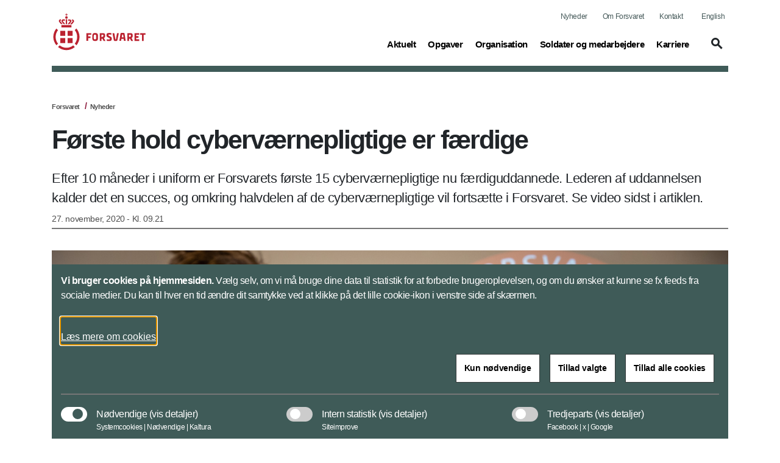

--- FILE ---
content_type: text/html; charset=utf-8
request_url: https://www.forsvaret.dk/da/nyheder/2020/forste-hold-cybervarnepligtige-er-fardige/
body_size: 128802
content:


<!DOCTYPE html>
<html lang="da">

    <head>
        <meta charset="utf-8">
        <meta http-equiv="X-UA-Compatible" content="IE=edge">
        <meta name="viewport" content="width=device-width, initial-scale=1">
        <title>F&#xF8;rste hold cyberv&#xE6;rnepligtige er f&#xE6;rdige</title>

        <meta property="og:site_name"
            content="Forsvaret">
        <meta name="description" content="Efter 10 måneder i uniform er Forsvarets første 15 cyberværnepligtige nu færdiguddannede. Lederen af uddannelsen kalder det en succes, og omkring halvdelen af de cyberværnepligtige vil fortsætte i Forsvaret. Se video sidst i artiklen. ">

        <meta name="kip:version" content="1.0.0.0">
        <meta name="kip:host" content="loyment-66d7454545-hd9zc">
        <meta name="kip:pagetype" content="NewsPage">

        <meta name="og:title" content="Første hold cyberværnepligtige er færdige">
        <meta name="og:description" content="Efter 10 måneder i uniform er Forsvarets første 15 cyberværnepligtige nu færdiguddannede. Lederen af uddannelsen kalder det en succes, og omkring halvdelen af de cyberværnepligtige vil fortsætte i Forsvaret. Se video sidst i artiklen. ">
        <meta name="og:image" content="https://www.forsvaret.dk/globalassets/fko---forsvaret/billeder/billeder-til-nyheder/artikel/tidligere-ar/2020/11---november/-fsvdk_artikel_0x0a0456-2020-artikel.jpg">
        <meta name="og:url" content="https://www.forsvaret.dk/da/nyheder/2020/forste-hold-cybervarnepligtige-er-fardige/">
        <meta name="og:type" content="text/html">
        <meta property="og:title" content="Første hold cyberværnepligtige er færdige">
        <meta property="og:description"
            content="Efter 10 måneder i uniform er Forsvarets første 15 cyberværnepligtige nu færdiguddannede. Lederen af uddannelsen kalder det en succes, og omkring halvdelen af de cyberværnepligtige vil fortsætte i Forsvaret. Se video sidst i artiklen. ">
        <meta property="og:image" content="https://www.forsvaret.dk/globalassets/fko---forsvaret/billeder/billeder-til-nyheder/artikel/tidligere-ar/2020/11---november/-fsvdk_artikel_0x0a0456-2020-artikel.jpg">
        <meta property="og:url" content="https://www.forsvaret.dk/da/nyheder/2020/forste-hold-cybervarnepligtige-er-fardige/">
        <meta name="twitter:card" content="summary_large_image">
        <meta name="twitter:title" content="Første hold cyberværnepligtige er færdige">
        <meta name="twitter:image" content="https://www.forsvaret.dk/globalassets/fko---forsvaret/billeder/billeder-til-nyheder/artikel/tidligere-ar/2020/11---november/-fsvdk_artikel_0x0a0456-2020-artikel.jpg">
        <meta name="twitter:description"
            content="Efter 10 måneder i uniform er Forsvarets første 15 cyberværnepligtige nu færdiguddannede. Lederen af uddannelsen kalder det en succes, og omkring halvdelen af de cyberværnepligtige vil fortsætte i Forsvaret. Se video sidst i artiklen. ">

        <link rel="preload" href="/UI/dist/scripts/jquery.min.js" as="script">
        <link rel="preload" href="/UI/dist/scripts/bundle.min.js" as="script">
        <link rel="preload" href="/UI/dist/scripts/bootstrap.bundle.min.js" as="script">
        <link rel="preload" href="/UI/dist/scripts/hammer.min.js" as="script">
        <link rel="preload" href="/UI/dist/scripts/d3.min.js" as="script">
        <link rel="preload" href="/UI/dist/scripts/topojson.min.js" as="script">
        <link rel="preload" href="/UI/dist/scripts/planetaryjs.min.js" as="script">

        <script defer src="/UI/dist/scripts/jquery.min.js"></script>
        <script defer src="/UI/dist/scripts/bundle.min.js"></script>
        <script defer src="/UI/dist/scripts/bootstrap.bundle.min.js"></script>
        <script defer src="/UI/dist/scripts/hammer.min.js"></script>
        <script defer src="/UI/dist/scripts/d3.min.js"></script>
        <script defer src="/UI/dist/scripts/topojson.min.js"></script>
        <script defer src="/UI/dist/scripts/planetaryjs.min.js"></script>

        <link href="https://www.forsvaret.dk/da/nyheder/2020/forste-hold-cybervarnepligtige-er-fardige/" rel="canonical" />
        
        

<link rel="apple-touch-icon" sizes="180x180" href="/globalassets/fko---forsvaret/billeder/logoer/-fsv-192-2020-master.png">
<link rel="icon" type="image/png" sizes="32x32" href="/globalassets/fko---forsvaret/billeder/logoer/-fsv-32-2020-master.png">
<link rel="icon" type="image/png" sizes="16x16" href="/globalassets/fko---forsvaret/billeder/logoer/-fsv-16-2020-master.png">
<link rel="shortcut icon" type="image/png" sizes="192x192" href="/globalassets/fko---forsvaret/billeder/logoer/-fsv-192-2020-master.png">

        <link rel="preload" href='/UI/dist/css/themes/forsvaret.min.css' as="style">
        <link rel="stylesheet" type='text/css' href="/UI/dist/css/themes/forsvaret.min.css">

    </head>

    <body>
        <script type="application/ld+json">
    {
        "@context": "https://schema.org/",
        "@type": "WebPage",
        "name": "F&#xF8;rste hold cyberv&#xE6;rnepligtige er f&#xE6;rdige",
        "url": "https://www.forsvaret.dk/da/nyheder/2020/forste-hold-cybervarnepligtige-er-fardige/",
        "isPartOf":{
            "@type":"WebSite",
            "name":"Forsvaret",
            "url":"https://www.forsvaret.dk/da/"
        }
    }
    </script>

        
    <script type="application/ld+json">
    {
      "@context": "https://schema.org",
      "@type": "Article",
      "mainEntityOfPage": {
        "@type": "WebPage",
        "@id": "https://www.forsvaret.dk/da/nyheder/2020/forste-hold-cybervarnepligtige-er-fardige/"
      },
      "headline": "F&#xF8;rste hold cyberv&#xE6;rnepligtige er f&#xE6;rdige",
      "description": "&lt;p&gt;Efter 10 m&amp;aring;neder i uniform er Forsvarets f&amp;oslash;rste 15 cyberv&amp;aelig;rnepligtige nu f&amp;aelig;rdiguddannede. Lederen af uddannelsen kalder det en succes, og omkring halvdelen af de cyberv&amp;aelig;rnepligtige vil forts&amp;aelig;tte i Forsvaret. Se video sidst i artiklen.&lt;/p&gt;",
      "image":  "https://www.forsvaret.dk/globalassets/fko---forsvaret/billeder/billeder-til-nyheder/artikel/tidligere-ar/2020/11---november/-fsvdk_artikel_0x0a0456-2020-artikel.jpg",
      "author": {
        "@type": "GovernmentOrganization",
        "name": "Forsvaret"
      },
      "publisher": {
        "@type": "GovernmentOrganization",
        "name": "Forsvaret",
        "logo": {
          "@type": "ImageObject",
          "url": "https://www.forsvaret.dk/globalassets/fko---forsvaret/billeder/logoer/forsvaret-u-navnetrak.svg"
        }
      },
      "datePublished":"2020-11-27"
    }
    </script>



        




<header id="header" class="header">
    <div class="header_skip">
        <a id="skip" href="#main" title="skip to content">Flyt til indhold</a>
    </div>




<div class="warning-banner d-none">
    <div class="container pb-3">
        <div class="row">
            <div class="col-12 col-md-1 icon">
                <span class="material-icons icons-report-problem" data-icon="report_problem" role="button" aria-hidden="true"></span>
            </div>
            <div class="col-12 col-md-11">
                



                <button class="btn btn-primary mt-4 btn-disable" tabindex="0" type="button">Vis ikke denne meddelelse igen</button>
            </div>
        </div>
    </div>
    <div class="container">
        <div class="row">
            <div class="col-12 col-md-12 d-flex justify-content-center">
                <button class="btn btn-close p-0" aria-label="Minimer beredskabsbanner">
                    <span class="material-icons-outlined icons-keyboard-arrow-up open" data-icon="keyboard_arrow_up"></span>
                </button>
            </div>
        </div>
    </div>
</div>
            <nav class="navbar navbar-expand-lg navbar-light" aria-label="Navigation">
                <div class="container">
                    <div class="row align-items-center justify-content-between w-100 m-0">

                        <a class="navbar-brand" href="/da/">
                            <img src="/globalassets/fko---forsvaret/billeder/logoer/fsv_80pix.svg" alt="Forsvaret" class="logo logo--no-sticky">
                            <img src="/globalassets/fko---forsvaret/billeder/logoer/forsvaret-u-navnetrak.svg" alt="Forsvarets logo" class="logo logo--sticky">
                        </a>

                            <button tabindex="0" class="navbar-toggler" type="button" data-toggle="toggleMobileMenu" data-target="#navbarMobile" aria-controls="navbarMobile" aria-expanded="false" name="Vis menu" aria-label="Vis menu">
                                <span class="material-icons-outlined icons-menu" data-icon="menu"></span>
                            </button>
                            <!-- Menu responsive B -->




<!-- Menu responsive -->
<div class="collapse navbar-collapse navbarMobileMenuClosed" id="navbarMobile">

    <div class="navbar-mobile-brand">
        <img src="/globalassets/fko---forsvaret/billeder/logoer/forsvaret-u-navnetrak.svg" alt="Forsvarets logo" class="logo logo--sticky">
        <button tabindex="0" type="button" class="btn navbar-mobile-close" name="Luk menu"
            aria-label="Luk menu">
            <span class="material-icons-outlined icons-close" data-icon="close"></span>
        </button>
    </div>
    <div class="navbar-nav-mobile">
        <div class="accordion" id="accordionMegaMenu">
            <div class="input-group mb3 search-section">
<form action="/da/service/sogeresultatside/" id="mobileSearchForm" method="get">                        <fieldset class="search-input-wrapper">
                            <div>
                                <legend class="sr-only">Søg</legend>
                                <label for="query" class="sr-only">Søg</label>
                                <input type="text" class="form-control" placeholder="Søg"
                                    pattern="^[a-zA-Z-æøåÆØÅ]+*?$" name="query" id="mobileQuery"
                                    aria-owns="mobile-search-suggestions" data-suggestion-url="/da/service/sogeresultatside/"
                                    autocomplete="off" aria-haspopup="listbox" aria-describedby="search-help"
                                    aria-autocomplete="list">
                                <button type="submit" class="btn btn-none navbar-mobile-search"
                                    aria-label="Søg">
                                    <span class="material-icons-outlined icons-search" data-icon="search"></span>
                                </button>
                            </div>
                            <div class="search-suggestions" id="mobile-search-suggestions" role="listbox"
                                aria-label="Search suggestions" aria-expanded="false">
                            </div>
                        </fieldset>
</form>            </div>


                    <div class="card">
                            <div class="card-header" id="mobileHeadning0">
                                <div class="mega-menu-header2">
                                    <button tabindex="0" class="btn btn-link btn-menu collapsed" type="button"
                                        data-toggle="collapse" data-target="#mobile0" aria-expanded="false"
                                        aria-controls="mobileHeadning0">
                                        <span class="text">
                                            <span
                                                class="material-icons-outlined icon icon-plus more icons-add-forsvaret"
                                                data-icon="add"></span>
                                            Aktuelt<span class="sr-only">(current)</span>
                                        </span>
                                    </button>
                                </div>
                            </div>
                            <div id="mobile0" class="collapse" aria-labelledby="mobile0"
                                data-parent="#accordionMegaMenu">
                                <div class="card-body">

<p class="title">Nyheder</p>
<ul class="nav-list">
			<li class="item mega-menu-item">
				<a href="/da/nyheder/" class="link link-secondary mega-menu-link">
					Reportager om  Forsvarets aktiviteter
				</a>
			</li>
</ul>

<p class="title">Forlig</p>
<ul class="nav-list">
			<li class="item mega-menu-item">
				<a target="_blank" href="https://www.fmn.dk/da/arbejdsomraader/forlig-og-okonomi/forsvarsforlig-2024-2033/" class="link link-secondary mega-menu-link">
					Forsvarsforliget (fmn.dk)
				</a>
			</li>
</ul>

<p class="title">D&#xF8;gnrapport</p>
<ul class="nav-list">
			<li class="item mega-menu-item">
				<a href="/da/doegnrapporter/" class="link link-secondary mega-menu-link">
					Forsvarets aktiviteter i det nationale beredskab de seneste 24 timer
				</a>
			</li>
</ul>

<p class="title">Arrangementer</p>
<ul class="nav-list">
			<li class="item mega-menu-item">
				<a href="/da/arrangementer/" class="link link-secondary mega-menu-link">
					Arrangementer
				</a>
			</li>
</ul>

<p class="title">F&#xF8;lg Forsvaret</p>
<ul class="nav-list">
			<li class="item mega-menu-item">
				<a href="https://twitter.com/forsvaretdk" class="link link-secondary mega-menu-link">
					X (Twitter)
				</a>
			</li>
			<li class="item mega-menu-item">
				<a target="_blank" href="https://bsky.app/profile/forsvaret.dk" class="link link-secondary mega-menu-link">
					Bluesky
				</a>
			</li>
			<li class="item mega-menu-item">
				<a href="https://www.youtube.com/@ForsvaretDanmark" class="link link-secondary mega-menu-link">
					YouTube
				</a>
			</li>
			<li class="item mega-menu-item">
				<a href="https://www.facebook.com/ForsvaretDanmark" class="link link-secondary mega-menu-link">
					Facebook
				</a>
			</li>
</ul>

<p class="title">Forsvarets arealer</p>
<ul class="nav-list">
			<li class="item mega-menu-item">
				<a href="/da/oevelsesaktiviteter/" class="link link-secondary mega-menu-link">
					St&#xF8;jvarsling
				</a>
			</li>
			<li class="item mega-menu-item">
				<a href="/da/arealer/" class="link link-secondary mega-menu-link">
					Offentlig adgang
				</a>
			</li>
</ul>

<p class="title">Publikationer</p>
<ul class="nav-list">
			<li class="item mega-menu-item">
				<a href="/da/publikationer/" class="link link-secondary mega-menu-link">
					Se listen med udgivelser fra Forsvaret
				</a>
			</li>
</ul>
                                </div>
                            </div>
                    </div>
                    <div class="card">
                            <div class="card-header" id="mobileHeadning1">
                                <div class="mega-menu-header2">
                                    <button tabindex="0" class="btn btn-link btn-menu collapsed" type="button"
                                        data-toggle="collapse" data-target="#mobile1" aria-expanded="false"
                                        aria-controls="mobileHeadning1">
                                        <span class="text">
                                            <span
                                                class="material-icons-outlined icon icon-plus more icons-add-forsvaret"
                                                data-icon="add"></span>
                                            Opgaver<span class="sr-only">(current)</span>
                                        </span>
                                    </button>
                                </div>
                            </div>
                            <div id="mobile1" class="collapse" aria-labelledby="mobile1"
                                data-parent="#accordionMegaMenu">
                                <div class="card-body">

<p class="title">Opgaver i Danmark og Rigsf&#xE6;llesskabet</p>
<ul class="nav-list">
			<li class="item mega-menu-item">
				<a href="/da/opgaver/nationale-opgaver/" class="link link-secondary mega-menu-link">
					Forsvarets opgaver i Danmark
				</a>
			</li>
			<li class="item mega-menu-item">
				<a href="/da/organisation/arktisk-kommando/" class="link link-secondary mega-menu-link">
					Forsvarets opgaver i Gr&#xF8;nland og F&#xE6;r&#xF8;erne
				</a>
			</li>
</ul>

<p class="title">Internationale opgaver og samarbejde</p>
<ul class="nav-list">
			<li class="item mega-menu-item">
				<a href="/da/opgaver/internationalt-samarbejde/nato2/" class="link link-secondary mega-menu-link">
					NATO
				</a>
			</li>
			<li class="item mega-menu-item">
				<a href="/da/opgaver/internationale-opgaver/" class="link link-secondary mega-menu-link">
					Internationale opgaver
				</a>
			</li>
			<li class="item mega-menu-item">
				<a href="/da/opgaver/internationalt-samarbejde/" class="link link-secondary mega-menu-link">
					Internationalt samarbejde
				</a>
			</li>
			<li class="item mega-menu-item">
				<a href="/da/opgaver/internationalt-samarbejde/nato2/Multinational-Division-North/" class="link link-secondary mega-menu-link">
					Multinational Division North
				</a>
			</li>
			<li class="item mega-menu-item">
				<a href="/da/opgaver/afsluttede-operationer/" class="link link-secondary mega-menu-link">
					Afsluttede internationale operationer
				</a>
			</li>
</ul>
                                </div>
                            </div>
                    </div>
                    <div class="card">
                            <div class="card-header" id="mobileHeadning2">
                                <div class="mega-menu-header2">
                                    <button tabindex="0" class="btn btn-link btn-menu collapsed" type="button"
                                        data-toggle="collapse" data-target="#mobile2" aria-expanded="false"
                                        aria-controls="mobileHeadning2">
                                        <span class="text">
                                            <span
                                                class="material-icons-outlined icon icon-plus more icons-add-forsvaret"
                                                data-icon="add"></span>
                                            Organisation <span class="sr-only">(current)</span>
                                        </span>
                                    </button>
                                </div>
                            </div>
                            <div id="mobile2" class="collapse" aria-labelledby="mobile2"
                                data-parent="#accordionMegaMenu">
                                <div class="card-body">

<p class="title">V&#xE6;rn og kommandoer</p>
<ul class="nav-list">
			<li class="item mega-menu-item">
				<a href="/da/organisation/forsvarskommandoen/" class="link link-secondary mega-menu-link">
					Forsvarskommandoen
				</a>
			</li>
			<li class="item mega-menu-item">
				<a href="/da/organisation/haeren/" class="link link-secondary mega-menu-link">
					H&#xE6;ren
				</a>
			</li>
			<li class="item mega-menu-item">
				<a href="/da/organisation/soevaernet/" class="link link-secondary mega-menu-link">
					S&#xF8;v&#xE6;rnet
				</a>
			</li>
			<li class="item mega-menu-item">
				<a href="/da/organisation/flyvevaabnet/" class="link link-secondary mega-menu-link">
					Flyvev&#xE5;bnet
				</a>
			</li>
			<li class="item mega-menu-item">
				<a href="/da/organisation/arktisk-kommando/" class="link link-secondary mega-menu-link">
					Arktisk Kommando
				</a>
			</li>
			<li class="item mega-menu-item">
				<a href="/da/organisation/sokom/" class="link link-secondary mega-menu-link">
					Specialoperationskommandoen
				</a>
			</li>
			<li class="item mega-menu-item">
				<a href="/da/organisation/personelkommandoen/" class="link link-secondary mega-menu-link">
					Personelkommandoen
				</a>
			</li>
			<li class="item mega-menu-item">
				<a href="/da/organisation/etablissement-og-terrankommandoen/" class="link link-secondary mega-menu-link">
					Etablissement- og Terr&#xE6;nkommandoen
				</a>
			</li>
			<li class="item mega-menu-item">
				<a href="/da/organisation/vaernsfalles/FSK/" class="link link-secondary mega-menu-link">
					Forsvarets Sanitetskommando
				</a>
			</li>
</ul>

<p class="title">V&#xE6;rnsf&#xE6;lles Tjenester</p>
<ul class="nav-list">
			<li class="item mega-menu-item">
				<a href="/da/organisation/vaernsfalles/forsvarets-operationcenter-joc/" class="link link-secondary mega-menu-link">
					Forsvarets Operationscenter
				</a>
			</li>
			<li class="item mega-menu-item">
				<a href="/da/organisation/soevaernet/nationalt-maritimt-operationscenter/" class="link link-secondary mega-menu-link">
					Forsvarets Nationale Maritime Operationscenter
				</a>
			</li>
			<li class="item mega-menu-item">
				<a href="/da/organisation/vaernsfalles/fvt/" class="link link-secondary mega-menu-link">
					Forsvarets Vedligeholdelsestjeneste
				</a>
			</li>
			<li class="item mega-menu-item">
				<a href="https://www.fak.dk/da/" class="link link-secondary mega-menu-link">
					Forsvarsakademiet
				</a>
			</li>
			<li class="item mega-menu-item">
				<a href="/da/organisation/vaernsfalles/militaerpolitiet/" class="link link-secondary mega-menu-link">
					Milit&#xE6;rpolitiet
				</a>
			</li>
			<li class="item mega-menu-item">
				<a href="/da/organisation/vaernsfalles/" class="link link-secondary mega-menu-link">
					Overblik over Forsvarets tjenester
				</a>
			</li>
</ul>

<p class="title">Overblik</p>
<ul class="nav-list">
			<li class="item mega-menu-item">
				<a href="/da/om-os/organisation/" class="link link-secondary mega-menu-link">
					Organisation
				</a>
			</li>
			<li class="item mega-menu-item">
				<a href="/da/om-os/ledelse/" class="link link-secondary mega-menu-link">
					Ledelse
				</a>
			</li>
			<li class="item mega-menu-item">
				<a href="/da/organisation/tjenestesteder/" class="link link-secondary mega-menu-link">
					Tjenestesteder
				</a>
			</li>
			<li class="item mega-menu-item">
				<a href="/da/organisation/skoler/" class="link link-secondary mega-menu-link">
					Skoler
				</a>
			</li>
			<li class="item mega-menu-item">
				<a href="/da/organisation/relaterede-myndigheder/" class="link link-secondary mega-menu-link">
					Relaterede hjemmesider
				</a>
			</li>
</ul>
                                </div>
                            </div>
                    </div>
                    <div class="card">
                            <div class="card-header" id="mobileHeadning3">
                                <div class="mega-menu-header2">
                                    <button tabindex="0" class="btn btn-link btn-menu collapsed" type="button"
                                        data-toggle="collapse" data-target="#mobile3" aria-expanded="false"
                                        aria-controls="mobileHeadning3">
                                        <span class="text">
                                            <span
                                                class="material-icons-outlined icon icon-plus more icons-add-forsvaret"
                                                data-icon="add"></span>
                                            Soldater og medarbejdere<span class="sr-only">(current)</span>
                                        </span>
                                    </button>
                                </div>
                            </div>
                            <div id="mobile3" class="collapse" aria-labelledby="mobile3"
                                data-parent="#accordionMegaMenu">
                                <div class="card-body">

<p class="title">Alle medarbejdere</p>
<ul class="nav-list">
			<li class="item mega-menu-item">
				<a href="/da/om-os/forsvarets-whistleblowerordning/" class="link link-secondary mega-menu-link">
					Forsvarets whistleblowerordning
				</a>
			</li>
			<li class="item mega-menu-item">
				<a href="https://respektforhinanden.dk/" class="link link-secondary mega-menu-link">
					Respektforhinanden.dk
				</a>
			</li>
			<li class="item mega-menu-item">
				<a href="https://www.fak.dk/da/uddannelse/" class="link link-secondary mega-menu-link">
					Uddannelse
				</a>
			</li>
			<li class="item mega-menu-item">
				<a href="https://www.fak.dk/da/uddannelse/efteruddannelse/" class="link link-secondary mega-menu-link">
					Efteruddannelse
				</a>
			</li>
			<li class="item mega-menu-item">
				<a href="/da/organisation/vaernsfalles/FSK/relateret/medarbejderifsk/" class="link link-secondary mega-menu-link">
					Sundhed
				</a>
			</li>
			<li class="item mega-menu-item">
				<a href="/da/publikationer/mediehenvendelser-til-soldater-og-parorende/" class="link link-secondary mega-menu-link">
					Mediekontakt
				</a>
			</li>
			<li class="item mega-menu-item">
				<a href="https://medarbejder.forsvaret.dk/da/" class="link link-secondary mega-menu-link">
					HR-portal
				</a>
			</li>
			<li class="item mega-menu-item">
				<a href="https://medarbejder.forsvaret.dk/da/mangfoldighed/" class="link link-secondary mega-menu-link">
					Mangfoldighed
				</a>
			</li>
			<li class="item mega-menu-item">
				<a href="/da/opgaver/varnepligt-og-tjeneste-pa-varnepligtslignende-vilkar/" class="link link-secondary mega-menu-link">
					V&#xE6;rnepligt
				</a>
			</li>
</ul>

<p class="title">Udsendelse</p>
<ul class="nav-list">
			<li class="item mega-menu-item">
				<a href="https://www.veterancentret.dk/da/arbejdsomraader/soldater/for-udsendelse/" class="link link-secondary mega-menu-link">
					F&#xF8;r udsendelse
				</a>
			</li>
			<li class="item mega-menu-item">
				<a href="https://www.veterancentret.dk/da/arbejdsomraader/soldater/under-udsend/" class="link link-secondary mega-menu-link">
					Under udsendelse
				</a>
			</li>
			<li class="item mega-menu-item">
				<a href="https://www.veterancentret.dk/da/arbejdsomraader/soldater/efter-udsendelse/" class="link link-secondary mega-menu-link">
					Efter udsendelse
				</a>
			</li>
			<li class="item mega-menu-item">
				<a href="https://medarbejder.forsvaret.dk/da/tjeneste-i-udlandet/" class="link link-secondary mega-menu-link">
					Tjeneste i udlandet
				</a>
			</li>
			<li class="item mega-menu-item">
				<a href="https://www.veterancentret.dk/da/anerkendelse/veterankort/" class="link link-secondary mega-menu-link">
					Veterankort
				</a>
			</li>
			<li class="item mega-menu-item">
				<a href="https://www.veterancentret.dk/da/arbejdsomraader/parorende/parorende-til-veteraner/" class="link link-secondary mega-menu-link">
					P&#xE5;r&#xF8;rende til veteraner
				</a>
			</li>
			<li class="item mega-menu-item">
				<a href="/da/kontakt/post-til-udsendte/" class="link link-secondary mega-menu-link">
					Post til udsendte
				</a>
			</li>
			<li class="item mega-menu-item">
				<a href="https://www.fmn.dk/da/arbejdsomraader/veteraner/veteranpolitik/" class="link link-secondary mega-menu-link">
					Veteranpolitik
				</a>
			</li>
</ul>

<p class="title">Reservestyrken</p>
<ul class="nav-list">
			<li class="item mega-menu-item">
				<a href="https://medarbejder.forsvaret.dk/da/reserven/" class="link link-secondary mega-menu-link">
					Reserven (HR-portalen)
				</a>
			</li>
			<li class="item mega-menu-item">
				<a href="https://reservestyrken.dk/" class="link link-secondary mega-menu-link">
					Reservestyrken.dk
				</a>
			</li>
</ul>
                                </div>



            <div class="related-content">
                <div class="item mega-menu-item">
<a class="mega-menu-link" href="https://www.fak.dk/da/" title="Forsvarsakademiet">                        <div class="image-container ">
                                <img class="image img-fluid" src="/globalassets/fak/billeder/promo/-nytfaklogo-promo-2021-promo.jpg" alt="Nyt FAK &#xE6;rmem&#xE6;rke">
                            <div class="overlay-container Standard Standard--forsvaret">
                                <div class="link align--left-bottom">
                                    <div class="header">
                                        <h2 class="title">Forsvarsakademiet</h2>
                                        <span class="material-icons-outlined icons-arrow-forward icon" data-icon="arrow_forward" aria-hidden="true"></span>
                                    </div>
                                        <p class="description">Forsvarsakademiet - til for Forsvaret </p>
                                </div>
                            </div>
                        </div>
</a>                </div>
            </div>
                            </div>
                    </div>
                    <div class="card">
                            <div class="card-header" id="mobileHeadning4">
                                <div class="mega-menu-header2">
                                    <button tabindex="0" class="btn btn-link btn-menu collapsed" type="button"
                                        data-toggle="collapse" data-target="#mobile4" aria-expanded="false"
                                        aria-controls="mobileHeadning4">
                                        <span class="text">
                                            <span
                                                class="material-icons-outlined icon icon-plus more icons-add-forsvaret"
                                                data-icon="add"></span>
                                            Karriere<span class="sr-only">(current)</span>
                                        </span>
                                    </button>
                                </div>
                            </div>
                            <div id="mobile4" class="collapse" aria-labelledby="mobile4"
                                data-parent="#accordionMegaMenu">
                                <div class="card-body">

<p class="title">Job i Forsvaret</p>
<ul class="nav-list">
			<li class="item mega-menu-item">
				<a href="/da/karrieresider/ledige-stillinger-haeren/" class="link link-secondary mega-menu-link">
					Ledige stillinger i H&#xE6;ren
				</a>
			</li>
			<li class="item mega-menu-item">
				<a href="/da/karrieresider/ledige-stillinger-soevaernet/" class="link link-secondary mega-menu-link">
					Ledige stillinger i S&#xF8;v&#xE6;rnet
				</a>
			</li>
			<li class="item mega-menu-item">
				<a href="/da/karrieresider/ledige-stillinger-flyvevaabnet/" class="link link-secondary mega-menu-link">
					Ledige stillinger i Flyvev&#xE5;bnet
				</a>
			</li>
			<li class="item mega-menu-item">
				<a href="/da/karrieresider/ledige-stillinger-vaernsfaelles/" class="link link-secondary mega-menu-link">
					Ledige stillinger V&#xE6;rnf&#xE6;lles
				</a>
			</li>
			<li class="item mega-menu-item">
				<a href="https://karriere.forsvaret.dk/elevplads/" class="link link-secondary mega-menu-link">
					L&#xE6;rlinge- og elevpladser i Forsvaret
				</a>
			</li>
</ul>

<p class="title">Uddannelse</p>
<ul class="nav-list">
			<li class="item mega-menu-item">
				<a href="https://karriere.forsvaret.dk/uddannelse" class="link link-secondary mega-menu-link">
					Forsvarets uddannelser
				</a>
			</li>
			<li class="item mega-menu-item">
				<a href="https://karriere.forsvaret.dk/uddannelse/?group=h%C3%A6ren" class="link link-secondary mega-menu-link">
					H&#xE6;rens uddannelser
				</a>
			</li>
			<li class="item mega-menu-item">
				<a href="https://karriere.forsvaret.dk/uddannelse/?group=s%C3%B8v%C3%A6rnet" class="link link-secondary mega-menu-link">
					S&#xF8;v&#xE6;rnets uddannelser
				</a>
			</li>
			<li class="item mega-menu-item">
				<a href="https://karriere.forsvaret.dk/uddannelse/?group=flyvev%C3%A5bnet" class="link link-secondary mega-menu-link">
					Flyvev&#xE5;bnets uddannelser
				</a>
			</li>
			<li class="item mega-menu-item">
				<a href="https://karriere.forsvaret.dk/uddannelse/tran-med-forsvaret/" class="link link-secondary mega-menu-link">
					Tr&#xE6;n med Forsvaret
				</a>
			</li>
</ul>

<p class="title">V&#xE6;rnepligt</p>
<ul class="nav-list">
			<li class="item mega-menu-item">
				<a href="https://karriere.forsvaret.dk/varnepligt/" class="link link-secondary mega-menu-link">
					V&#xE6;rnepligtsuddannelsen
				</a>
			</li>
			<li class="item mega-menu-item">
				<a href="https://karriere.forsvaret.dk/varnepligt/optagelse/" class="link link-secondary mega-menu-link">
					Hvordan kommer jeg ind?
				</a>
			</li>
			<li class="item mega-menu-item">
				<a href="https://karriere.forsvaret.dk/varnepligt/forsvaretsdag/" class="link link-secondary mega-menu-link">
					Forsvarets dag
				</a>
			</li>
			<li class="item mega-menu-item">
				<a href="https://karriere.forsvaret.dk/varnepligt/ny-varnepligt/" class="link link-secondary mega-menu-link">
					Ny v&#xE6;rnepligt - f&#xE5; svar p&#xE5; dine sp&#xF8;rgsm&#xE5;l her
				</a>
			</li>
</ul>

<p class="title">Inspiration til karriereveje</p>
<ul class="nav-list">
			<li class="item mega-menu-item">
				<a href="https://karriere.forsvaret.dk/karriereveje/militar-karriere/" class="link link-secondary mega-menu-link">
					Milit&#xE6;r karriere
				</a>
			</li>
			<li class="item mega-menu-item">
				<a href="https://karriere.forsvaret.dk/karriereveje/civil-karriere/" class="link link-secondary mega-menu-link">
					Civil karriere
				</a>
			</li>
			<li class="item mega-menu-item">
				<a href="https://karriere.forsvaret.dk/karriereveje/militar-karriere/karriere-i-hjemmevarnet/" class="link link-secondary mega-menu-link">
					Muligheder i Hjemmev&#xE6;rnet
				</a>
			</li>
			<li class="item mega-menu-item">
				<a target="_blank" href="https://karriere.forsvaret.dk/karriereveje/din-vej-ind-i-reserven/" class="link link-secondary mega-menu-link">
					Karriere i reserven
				</a>
			</li>
</ul>
                                </div>



            <div class="related-content">
                <div class="item mega-menu-item">
<a class="mega-menu-link" href="https://karriere.forsvaret.dk/" title="Forsvarets karrieresite">                        <div class="image-container ">
                                <img class="image img-fluid" src="/globalassets/a-delte-billeder/eksterne-links/billeder/promo/-soldat-sigte-2020-promo.jpg" alt="Soldat tager sigte">
                            <div class="overlay-container Standard Standard--forsvaret">
                                <div class="link align--left-bottom">
                                    <div class="header">
                                        <h2 class="title">Forsvarets karrieresite</h2>
                                        <span class="material-icons-outlined icons-arrow-forward icon" data-icon="arrow_forward" aria-hidden="true"></span>
                                    </div>
                                        <p class="description">Uddannelser, job og karriereveje i Forsvaret </p>
                                </div>
                            </div>
                        </div>
</a>                </div>
            </div>
                            </div>
                    </div>
        </div>
    </div>
    <div class="global-menu-mobile">
        


<ul class="list">
			<li class="item">
				<a class="link" href="/da/nyheder/">Nyheder</a>
			</li>

		<li class="item">
			<a class="link" href="/da/om-os/">Om Forsvaret</a>
		</li>
		<li class="item">
			<a class="link" href="/da/kontakt/">Kontakt</a>
		</li>

		<li class="item">
				<a class="link" lang="en" href="/en/">English</a>
		</li>
</ul>
    </div>

</div>
                            <!-- Menu normal B -->





<!-- Menu normal -->
<div class="collapse navbar-collapse" id="navbarDesktop">
    <div class="global-menu-desktop">
        


<ul class="list">
			<li class="item">
				<a class="link" href="/da/nyheder/">Nyheder</a>
			</li>

		<li class="item">
			<a class="link" href="/da/om-os/">Om Forsvaret</a>
		</li>
		<li class="item">
			<a class="link" href="/da/kontakt/">Kontakt</a>
		</li>

		<li class="item">
				<a class="link" lang="en" href="/en/">English</a>
		</li>
</ul>
    </div>

        <ul class="navbar-nav">
                    <li class="nav-item">
                        <a class="nav-link" data-toggle="collapse" href="#megaMenu1" role="button" aria-expanded="false" title="Toggle mega menu">
                            Aktuelt<span class="sr-only">(current)</span>
                        </a>
                    </li>
                    <li class="nav-item">
                        <a class="nav-link" data-toggle="collapse" href="#megaMenu2" role="button" aria-expanded="false" title="Toggle mega menu">
                            Opgaver<span class="sr-only">(current)</span>
                        </a>
                    </li>
                    <li class="nav-item">
                        <a class="nav-link" data-toggle="collapse" href="#megaMenu3" role="button" aria-expanded="false" title="Toggle mega menu">
                            Organisation <span class="sr-only">(current)</span>
                        </a>
                    </li>
                    <li class="nav-item">
                        <a class="nav-link" data-toggle="collapse" href="#megaMenu4" role="button" aria-expanded="false" title="Toggle mega menu">
                            Soldater og medarbejdere<span class="sr-only">(current)</span>
                        </a>
                    </li>
                    <li class="nav-item">
                        <a class="nav-link" data-toggle="collapse" href="#megaMenu5" role="button" aria-expanded="false" title="Toggle mega menu">
                            Karriere<span class="sr-only">(current)</span>
                        </a>
                    </li>

            <li class="nav-item">
                    <a class="btn toggleSearch collapsed" data-toggle="collapse" href="#searchHeader" role="button" aria-expanded="false" aria-controls="searchHeader" aria-label="Vis søgefelt" id="searchButton">
                        <span class="material-icons-outlined icons-search" data-icon="search"></span>
                    </a>
            </li>
        </ul>

</div>

                    </div>
                </div>
            </nav>


<div class="collapse mega-menu" id=megaMenu1>
    <div class="content">
        <div class="mega-menu-close">
            <a class="mega-menu-close-button" data-toggle="collapse" href="#megaMenu1" role="button" aria-label="Luk menu">
                <span class="material-icons-outlined icons-close" data-icon="close"></span>
            </a>
        </div>
        <div class="row">
                <div class="col-12">
                    <div class="mega-menu-header1 subject">Aktuelt</div>
                    <div class="row scrollMega">
                            <div class="col-3">

<p class="title">Nyheder</p>
<ul class="nav-list">
			<li class="item mega-menu-item">
				<a href="/da/nyheder/" class="link link-secondary mega-menu-link">
					Reportager om  Forsvarets aktiviteter
				</a>
			</li>
</ul>
                            </div>
                            <div class="col-3">

<p class="title">Forlig</p>
<ul class="nav-list">
			<li class="item mega-menu-item">
				<a target="_blank" href="https://www.fmn.dk/da/arbejdsomraader/forlig-og-okonomi/forsvarsforlig-2024-2033/" class="link link-secondary mega-menu-link">
					Forsvarsforliget (fmn.dk)
				</a>
			</li>
</ul>
                            </div>
                            <div class="col-3">

<p class="title">D&#xF8;gnrapport</p>
<ul class="nav-list">
			<li class="item mega-menu-item">
				<a href="/da/doegnrapporter/" class="link link-secondary mega-menu-link">
					Forsvarets aktiviteter i det nationale beredskab de seneste 24 timer
				</a>
			</li>
</ul>
                            </div>
                            <div class="col-3">

<p class="title">Arrangementer</p>
<ul class="nav-list">
			<li class="item mega-menu-item">
				<a href="/da/arrangementer/" class="link link-secondary mega-menu-link">
					Arrangementer
				</a>
			</li>
</ul>
                            </div>
                            <div class="col-3">

<p class="title">F&#xF8;lg Forsvaret</p>
<ul class="nav-list">
			<li class="item mega-menu-item">
				<a href="https://twitter.com/forsvaretdk" class="link link-secondary mega-menu-link">
					X (Twitter)
				</a>
			</li>
			<li class="item mega-menu-item">
				<a target="_blank" href="https://bsky.app/profile/forsvaret.dk" class="link link-secondary mega-menu-link">
					Bluesky
				</a>
			</li>
			<li class="item mega-menu-item">
				<a href="https://www.youtube.com/@ForsvaretDanmark" class="link link-secondary mega-menu-link">
					YouTube
				</a>
			</li>
			<li class="item mega-menu-item">
				<a href="https://www.facebook.com/ForsvaretDanmark" class="link link-secondary mega-menu-link">
					Facebook
				</a>
			</li>
</ul>
                            </div>
                            <div class="col-3">

<p class="title">Forsvarets arealer</p>
<ul class="nav-list">
			<li class="item mega-menu-item">
				<a href="/da/oevelsesaktiviteter/" class="link link-secondary mega-menu-link">
					St&#xF8;jvarsling
				</a>
			</li>
			<li class="item mega-menu-item">
				<a href="/da/arealer/" class="link link-secondary mega-menu-link">
					Offentlig adgang
				</a>
			</li>
</ul>
                            </div>
                            <div class="col-3">

<p class="title">Publikationer</p>
<ul class="nav-list">
			<li class="item mega-menu-item">
				<a href="/da/publikationer/" class="link link-secondary mega-menu-link">
					Se listen med udgivelser fra Forsvaret
				</a>
			</li>
</ul>
                            </div>
                    </div>
                </div>
        </div>
    </div>
   </div>
<div class="collapse mega-menu" id=megaMenu2>
    <div class="content">
        <div class="mega-menu-close">
            <a class="mega-menu-close-button" data-toggle="collapse" href="#megaMenu2" role="button" aria-label="Luk menu">
                <span class="material-icons-outlined icons-close" data-icon="close"></span>
            </a>
        </div>
        <div class="row">
                <div class="col-12">
                    <div class="mega-menu-header1 subject">Opgaver</div>
                    <div class="row scrollMega">
                            <div class="col-3">

<p class="title">Opgaver i Danmark og Rigsf&#xE6;llesskabet</p>
<ul class="nav-list">
			<li class="item mega-menu-item">
				<a href="/da/opgaver/nationale-opgaver/" class="link link-secondary mega-menu-link">
					Forsvarets opgaver i Danmark
				</a>
			</li>
			<li class="item mega-menu-item">
				<a href="/da/organisation/arktisk-kommando/" class="link link-secondary mega-menu-link">
					Forsvarets opgaver i Gr&#xF8;nland og F&#xE6;r&#xF8;erne
				</a>
			</li>
</ul>
                            </div>
                            <div class="col-3">

<p class="title">Internationale opgaver og samarbejde</p>
<ul class="nav-list">
			<li class="item mega-menu-item">
				<a href="/da/opgaver/internationalt-samarbejde/nato2/" class="link link-secondary mega-menu-link">
					NATO
				</a>
			</li>
			<li class="item mega-menu-item">
				<a href="/da/opgaver/internationale-opgaver/" class="link link-secondary mega-menu-link">
					Internationale opgaver
				</a>
			</li>
			<li class="item mega-menu-item">
				<a href="/da/opgaver/internationalt-samarbejde/" class="link link-secondary mega-menu-link">
					Internationalt samarbejde
				</a>
			</li>
			<li class="item mega-menu-item">
				<a href="/da/opgaver/internationalt-samarbejde/nato2/Multinational-Division-North/" class="link link-secondary mega-menu-link">
					Multinational Division North
				</a>
			</li>
			<li class="item mega-menu-item">
				<a href="/da/opgaver/afsluttede-operationer/" class="link link-secondary mega-menu-link">
					Afsluttede internationale operationer
				</a>
			</li>
</ul>
                            </div>
                    </div>
                </div>
        </div>
    </div>
   </div>
<div class="collapse mega-menu" id=megaMenu3>
    <div class="content">
        <div class="mega-menu-close">
            <a class="mega-menu-close-button" data-toggle="collapse" href="#megaMenu3" role="button" aria-label="Luk menu">
                <span class="material-icons-outlined icons-close" data-icon="close"></span>
            </a>
        </div>
        <div class="row">
                <div class="col-12">
                    <div class="mega-menu-header1 subject">Organisation </div>
                    <div class="row scrollMega">
                            <div class="col-3">

<p class="title">V&#xE6;rn og kommandoer</p>
<ul class="nav-list">
			<li class="item mega-menu-item">
				<a href="/da/organisation/forsvarskommandoen/" class="link link-secondary mega-menu-link">
					Forsvarskommandoen
				</a>
			</li>
			<li class="item mega-menu-item">
				<a href="/da/organisation/haeren/" class="link link-secondary mega-menu-link">
					H&#xE6;ren
				</a>
			</li>
			<li class="item mega-menu-item">
				<a href="/da/organisation/soevaernet/" class="link link-secondary mega-menu-link">
					S&#xF8;v&#xE6;rnet
				</a>
			</li>
			<li class="item mega-menu-item">
				<a href="/da/organisation/flyvevaabnet/" class="link link-secondary mega-menu-link">
					Flyvev&#xE5;bnet
				</a>
			</li>
			<li class="item mega-menu-item">
				<a href="/da/organisation/arktisk-kommando/" class="link link-secondary mega-menu-link">
					Arktisk Kommando
				</a>
			</li>
			<li class="item mega-menu-item">
				<a href="/da/organisation/sokom/" class="link link-secondary mega-menu-link">
					Specialoperationskommandoen
				</a>
			</li>
			<li class="item mega-menu-item">
				<a href="/da/organisation/personelkommandoen/" class="link link-secondary mega-menu-link">
					Personelkommandoen
				</a>
			</li>
			<li class="item mega-menu-item">
				<a href="/da/organisation/etablissement-og-terrankommandoen/" class="link link-secondary mega-menu-link">
					Etablissement- og Terr&#xE6;nkommandoen
				</a>
			</li>
			<li class="item mega-menu-item">
				<a href="/da/organisation/vaernsfalles/FSK/" class="link link-secondary mega-menu-link">
					Forsvarets Sanitetskommando
				</a>
			</li>
</ul>
                            </div>
                            <div class="col-3">

<p class="title">V&#xE6;rnsf&#xE6;lles Tjenester</p>
<ul class="nav-list">
			<li class="item mega-menu-item">
				<a href="/da/organisation/vaernsfalles/forsvarets-operationcenter-joc/" class="link link-secondary mega-menu-link">
					Forsvarets Operationscenter
				</a>
			</li>
			<li class="item mega-menu-item">
				<a href="/da/organisation/soevaernet/nationalt-maritimt-operationscenter/" class="link link-secondary mega-menu-link">
					Forsvarets Nationale Maritime Operationscenter
				</a>
			</li>
			<li class="item mega-menu-item">
				<a href="/da/organisation/vaernsfalles/fvt/" class="link link-secondary mega-menu-link">
					Forsvarets Vedligeholdelsestjeneste
				</a>
			</li>
			<li class="item mega-menu-item">
				<a href="https://www.fak.dk/da/" class="link link-secondary mega-menu-link">
					Forsvarsakademiet
				</a>
			</li>
			<li class="item mega-menu-item">
				<a href="/da/organisation/vaernsfalles/militaerpolitiet/" class="link link-secondary mega-menu-link">
					Milit&#xE6;rpolitiet
				</a>
			</li>
			<li class="item mega-menu-item">
				<a href="/da/organisation/vaernsfalles/" class="link link-secondary mega-menu-link">
					Overblik over Forsvarets tjenester
				</a>
			</li>
</ul>
                            </div>
                            <div class="col-3">

<p class="title">Overblik</p>
<ul class="nav-list">
			<li class="item mega-menu-item">
				<a href="/da/om-os/organisation/" class="link link-secondary mega-menu-link">
					Organisation
				</a>
			</li>
			<li class="item mega-menu-item">
				<a href="/da/om-os/ledelse/" class="link link-secondary mega-menu-link">
					Ledelse
				</a>
			</li>
			<li class="item mega-menu-item">
				<a href="/da/organisation/tjenestesteder/" class="link link-secondary mega-menu-link">
					Tjenestesteder
				</a>
			</li>
			<li class="item mega-menu-item">
				<a href="/da/organisation/skoler/" class="link link-secondary mega-menu-link">
					Skoler
				</a>
			</li>
			<li class="item mega-menu-item">
				<a href="/da/organisation/relaterede-myndigheder/" class="link link-secondary mega-menu-link">
					Relaterede hjemmesider
				</a>
			</li>
</ul>
                            </div>
                    </div>
                </div>
        </div>
    </div>
   </div>
<div class="collapse mega-menu" id=megaMenu4>
    <div class="content">
        <div class="mega-menu-close">
            <a class="mega-menu-close-button" data-toggle="collapse" href="#megaMenu4" role="button" aria-label="Luk menu">
                <span class="material-icons-outlined icons-close" data-icon="close"></span>
            </a>
        </div>
        <div class="row">
                <div class="col-8">
                    <div class="mega-menu-header1 subject">Soldater og medarbejdere</div>
                    <div class="row">

                            <div class="col-4">

<p class="title">Alle medarbejdere</p>
<ul class="nav-list">
			<li class="item mega-menu-item">
				<a href="/da/om-os/forsvarets-whistleblowerordning/" class="link link-secondary mega-menu-link">
					Forsvarets whistleblowerordning
				</a>
			</li>
			<li class="item mega-menu-item">
				<a href="https://respektforhinanden.dk/" class="link link-secondary mega-menu-link">
					Respektforhinanden.dk
				</a>
			</li>
			<li class="item mega-menu-item">
				<a href="https://www.fak.dk/da/uddannelse/" class="link link-secondary mega-menu-link">
					Uddannelse
				</a>
			</li>
			<li class="item mega-menu-item">
				<a href="https://www.fak.dk/da/uddannelse/efteruddannelse/" class="link link-secondary mega-menu-link">
					Efteruddannelse
				</a>
			</li>
			<li class="item mega-menu-item">
				<a href="/da/organisation/vaernsfalles/FSK/relateret/medarbejderifsk/" class="link link-secondary mega-menu-link">
					Sundhed
				</a>
			</li>
			<li class="item mega-menu-item">
				<a href="/da/publikationer/mediehenvendelser-til-soldater-og-parorende/" class="link link-secondary mega-menu-link">
					Mediekontakt
				</a>
			</li>
			<li class="item mega-menu-item">
				<a href="https://medarbejder.forsvaret.dk/da/" class="link link-secondary mega-menu-link">
					HR-portal
				</a>
			</li>
			<li class="item mega-menu-item">
				<a href="https://medarbejder.forsvaret.dk/da/mangfoldighed/" class="link link-secondary mega-menu-link">
					Mangfoldighed
				</a>
			</li>
			<li class="item mega-menu-item">
				<a href="/da/opgaver/varnepligt-og-tjeneste-pa-varnepligtslignende-vilkar/" class="link link-secondary mega-menu-link">
					V&#xE6;rnepligt
				</a>
			</li>
</ul>
                            </div>
                            <div class="col-4">

<p class="title">Udsendelse</p>
<ul class="nav-list">
			<li class="item mega-menu-item">
				<a href="https://www.veterancentret.dk/da/arbejdsomraader/soldater/for-udsendelse/" class="link link-secondary mega-menu-link">
					F&#xF8;r udsendelse
				</a>
			</li>
			<li class="item mega-menu-item">
				<a href="https://www.veterancentret.dk/da/arbejdsomraader/soldater/under-udsend/" class="link link-secondary mega-menu-link">
					Under udsendelse
				</a>
			</li>
			<li class="item mega-menu-item">
				<a href="https://www.veterancentret.dk/da/arbejdsomraader/soldater/efter-udsendelse/" class="link link-secondary mega-menu-link">
					Efter udsendelse
				</a>
			</li>
			<li class="item mega-menu-item">
				<a href="https://medarbejder.forsvaret.dk/da/tjeneste-i-udlandet/" class="link link-secondary mega-menu-link">
					Tjeneste i udlandet
				</a>
			</li>
			<li class="item mega-menu-item">
				<a href="https://www.veterancentret.dk/da/anerkendelse/veterankort/" class="link link-secondary mega-menu-link">
					Veterankort
				</a>
			</li>
			<li class="item mega-menu-item">
				<a href="https://www.veterancentret.dk/da/arbejdsomraader/parorende/parorende-til-veteraner/" class="link link-secondary mega-menu-link">
					P&#xE5;r&#xF8;rende til veteraner
				</a>
			</li>
			<li class="item mega-menu-item">
				<a href="/da/kontakt/post-til-udsendte/" class="link link-secondary mega-menu-link">
					Post til udsendte
				</a>
			</li>
			<li class="item mega-menu-item">
				<a href="https://www.fmn.dk/da/arbejdsomraader/veteraner/veteranpolitik/" class="link link-secondary mega-menu-link">
					Veteranpolitik
				</a>
			</li>
</ul>
                            </div>
                            <div class="col-4">

<p class="title">Reservestyrken</p>
<ul class="nav-list">
			<li class="item mega-menu-item">
				<a href="https://medarbejder.forsvaret.dk/da/reserven/" class="link link-secondary mega-menu-link">
					Reserven (HR-portalen)
				</a>
			</li>
			<li class="item mega-menu-item">
				<a href="https://reservestyrken.dk/" class="link link-secondary mega-menu-link">
					Reservestyrken.dk
				</a>
			</li>
</ul>
                            </div>

                    </div>
                </div>
                <div class="col-4">
                    <div class="row">



            <div class="related-content">
                <div class="item mega-menu-item">
<a class="mega-menu-link" href="https://www.fak.dk/da/" title="Forsvarsakademiet">                        <div class="image-container ">
                                <img class="image img-fluid" src="/globalassets/fak/billeder/promo/-nytfaklogo-promo-2021-promo.jpg" alt="Nyt FAK &#xE6;rmem&#xE6;rke">
                            <div class="overlay-container Standard Standard--forsvaret">
                                <div class="link align--left-bottom">
                                    <div class="header">
                                        <h2 class="title">Forsvarsakademiet</h2>
                                        <span class="material-icons-outlined icons-arrow-forward icon" data-icon="arrow_forward" aria-hidden="true"></span>
                                    </div>
                                        <p class="description">Forsvarsakademiet - til for Forsvaret </p>
                                </div>
                            </div>
                        </div>
</a>                </div>
            </div>
                    </div>
                </div>
        </div>
    </div>
   </div>
<div class="collapse mega-menu" id=megaMenu5>
    <div class="content">
        <div class="mega-menu-close">
            <a class="mega-menu-close-button" data-toggle="collapse" href="#megaMenu5" role="button" aria-label="Luk menu">
                <span class="material-icons-outlined icons-close" data-icon="close"></span>
            </a>
        </div>
        <div class="row">
                <div class="col-8">
                    <div class="mega-menu-header1 subject">Karriere</div>
                    <div class="row">

                            <div class="col-4">

<p class="title">Job i Forsvaret</p>
<ul class="nav-list">
			<li class="item mega-menu-item">
				<a href="/da/karrieresider/ledige-stillinger-haeren/" class="link link-secondary mega-menu-link">
					Ledige stillinger i H&#xE6;ren
				</a>
			</li>
			<li class="item mega-menu-item">
				<a href="/da/karrieresider/ledige-stillinger-soevaernet/" class="link link-secondary mega-menu-link">
					Ledige stillinger i S&#xF8;v&#xE6;rnet
				</a>
			</li>
			<li class="item mega-menu-item">
				<a href="/da/karrieresider/ledige-stillinger-flyvevaabnet/" class="link link-secondary mega-menu-link">
					Ledige stillinger i Flyvev&#xE5;bnet
				</a>
			</li>
			<li class="item mega-menu-item">
				<a href="/da/karrieresider/ledige-stillinger-vaernsfaelles/" class="link link-secondary mega-menu-link">
					Ledige stillinger V&#xE6;rnf&#xE6;lles
				</a>
			</li>
			<li class="item mega-menu-item">
				<a href="https://karriere.forsvaret.dk/elevplads/" class="link link-secondary mega-menu-link">
					L&#xE6;rlinge- og elevpladser i Forsvaret
				</a>
			</li>
</ul>
                            </div>
                            <div class="col-4">

<p class="title">Uddannelse</p>
<ul class="nav-list">
			<li class="item mega-menu-item">
				<a href="https://karriere.forsvaret.dk/uddannelse" class="link link-secondary mega-menu-link">
					Forsvarets uddannelser
				</a>
			</li>
			<li class="item mega-menu-item">
				<a href="https://karriere.forsvaret.dk/uddannelse/?group=h%C3%A6ren" class="link link-secondary mega-menu-link">
					H&#xE6;rens uddannelser
				</a>
			</li>
			<li class="item mega-menu-item">
				<a href="https://karriere.forsvaret.dk/uddannelse/?group=s%C3%B8v%C3%A6rnet" class="link link-secondary mega-menu-link">
					S&#xF8;v&#xE6;rnets uddannelser
				</a>
			</li>
			<li class="item mega-menu-item">
				<a href="https://karriere.forsvaret.dk/uddannelse/?group=flyvev%C3%A5bnet" class="link link-secondary mega-menu-link">
					Flyvev&#xE5;bnets uddannelser
				</a>
			</li>
			<li class="item mega-menu-item">
				<a href="https://karriere.forsvaret.dk/uddannelse/tran-med-forsvaret/" class="link link-secondary mega-menu-link">
					Tr&#xE6;n med Forsvaret
				</a>
			</li>
</ul>
                            </div>
                            <div class="col-4">

<p class="title">V&#xE6;rnepligt</p>
<ul class="nav-list">
			<li class="item mega-menu-item">
				<a href="https://karriere.forsvaret.dk/varnepligt/" class="link link-secondary mega-menu-link">
					V&#xE6;rnepligtsuddannelsen
				</a>
			</li>
			<li class="item mega-menu-item">
				<a href="https://karriere.forsvaret.dk/varnepligt/optagelse/" class="link link-secondary mega-menu-link">
					Hvordan kommer jeg ind?
				</a>
			</li>
			<li class="item mega-menu-item">
				<a href="https://karriere.forsvaret.dk/varnepligt/forsvaretsdag/" class="link link-secondary mega-menu-link">
					Forsvarets dag
				</a>
			</li>
			<li class="item mega-menu-item">
				<a href="https://karriere.forsvaret.dk/varnepligt/ny-varnepligt/" class="link link-secondary mega-menu-link">
					Ny v&#xE6;rnepligt - f&#xE5; svar p&#xE5; dine sp&#xF8;rgsm&#xE5;l her
				</a>
			</li>
</ul>
                            </div>
                            <div class="col-4">

<p class="title">Inspiration til karriereveje</p>
<ul class="nav-list">
			<li class="item mega-menu-item">
				<a href="https://karriere.forsvaret.dk/karriereveje/militar-karriere/" class="link link-secondary mega-menu-link">
					Milit&#xE6;r karriere
				</a>
			</li>
			<li class="item mega-menu-item">
				<a href="https://karriere.forsvaret.dk/karriereveje/civil-karriere/" class="link link-secondary mega-menu-link">
					Civil karriere
				</a>
			</li>
			<li class="item mega-menu-item">
				<a href="https://karriere.forsvaret.dk/karriereveje/militar-karriere/karriere-i-hjemmevarnet/" class="link link-secondary mega-menu-link">
					Muligheder i Hjemmev&#xE6;rnet
				</a>
			</li>
			<li class="item mega-menu-item">
				<a target="_blank" href="https://karriere.forsvaret.dk/karriereveje/din-vej-ind-i-reserven/" class="link link-secondary mega-menu-link">
					Karriere i reserven
				</a>
			</li>
</ul>
                            </div>

                    </div>
                </div>
                <div class="col-4">
                    <div class="row">



            <div class="related-content">
                <div class="item mega-menu-item">
<a class="mega-menu-link" href="https://karriere.forsvaret.dk/" title="Forsvarets karrieresite">                        <div class="image-container ">
                                <img class="image img-fluid" src="/globalassets/a-delte-billeder/eksterne-links/billeder/promo/-soldat-sigte-2020-promo.jpg" alt="Soldat tager sigte">
                            <div class="overlay-container Standard Standard--forsvaret">
                                <div class="link align--left-bottom">
                                    <div class="header">
                                        <h2 class="title">Forsvarets karrieresite</h2>
                                        <span class="material-icons-outlined icons-arrow-forward icon" data-icon="arrow_forward" aria-hidden="true"></span>
                                    </div>
                                        <p class="description">Uddannelser, job og karriereveje i Forsvaret </p>
                                </div>
                            </div>
                        </div>
</a>                </div>
            </div>
                    </div>
                </div>
        </div>
    </div>
   </div>
<div class="collapse search-in-header" id="searchHeader">
    <div class="container">
        <div class="search-section">

<form action="/da/service/sogeresultatside/" id="searchForm" method="get">                <fieldset class="search-input-wrapper">
                    <legend class="sr-only">Søg</legend>
                    <label for="query" class="sr-only">Søg</label>
                    <input type="text" tabindex="0" class="form-control search-input-field"
                        placeholder="Søg" name="query" id="query"
                        data-suggestion-url="/da/service/sogeresultatside/" autocomplete="off" aria-haspopup="listbox"
                        aria-owns="search-suggestions" aria-describedby="search-help" aria-autocomplete="list">
                    <button type="submit" title="Søg" tabindex="0" class="btn btn-none search"
                        aria-label="Søg">
                        <span class="material-icons-outlined icons-search" data-icon="search" aria-hidden="true"></span>
                    </button>
                </fieldset>
</form>
            <div class="search-suggestions" id="search-suggestions" role="listbox" aria-label="Search suggestions"
                aria-expanded="false">
            </div>
        </div>
    </div>
</div>
</header>


    <div class="container">
            <div class="seperator seperator--green seperator--green--25"></div>
        <nav id="breadcrumb" aria-labelledby="linkname">
            <ol class="breadcrumb">

                            <li class="breadcrumb-item">
                                <a class="link" tabindex="0" href="/da/" title="Forsvaret" aria-label="Forsvaret">Forsvaret</a>
                            </li>
                            <li class="breadcrumb-item" id="linkname">
                                <a class="link active" tabindex="0" href="/da/nyheder/" title="Nyheder" aria-label="Nyheder">Nyheder</a>
                            </li>
            </ol>
        </nav>
    </div>

        <main>
            


<section class="container" id="main">
    <div class="row">
        <div class="col-12">
            <div class="page-header news-first-title ">
                



	<h1 class="mb-3">F&#xF8;rste hold cyberv&#xE6;rnepligtige er f&#xE6;rdige</h1>
<div class="d-flex flex-column">
	<div class="news-title">

<p>Efter 10 m&aring;neder i uniform er Forsvarets f&oslash;rste 15 cyberv&aelig;rnepligtige nu f&aelig;rdiguddannede. Lederen af uddannelsen kalder det en succes, og omkring halvdelen af de cyberv&aelig;rnepligtige vil forts&aelig;tte i Forsvaret. Se video sidst i artiklen.</p></div>
</div>
                <div class="d-flex flex-column">
                    <span class="news-date mt-2 mb-1" >27. november, 2020 - Kl. 09.21</span>
                </div>
                    <div class="seperator seperator--grey"></div>
            </div>
        </div>
        <div class="col-12">
            <div >
                    <img src="/globalassets/fko---forsvaret/billeder/billeder-til-nyheder/artikel/tidligere-ar/2020/11---november/-fsvdk_artikel_0x0a0456-2020-artikel.jpg" class="img-fluid" alt="F&#xF8;rste hold cyberv&#xE6;rnepligtige er f&#xE6;rdig uddannet i november 2020 og f&#xE5;r her overrakt deres uddannelsespapirer." />
            </div>
            <div >
                    <p class="image-text mt-2">15 cyberv&#xE6;rnepligtige afsluttede fredag deres 10 m&#xE5;neders udannelse i Forsvaret. Foto: Simon Elbeck / Forsvaret </p>
            </div>


        </div>

        <div class="col-12 col-lg-12">
            <div class="fade-button">
                <button type="button" id="fadeButton" class="btn btn-primary btn-overlay" aria-label="Klik for at vise indhold" tabindex="0" style="display: none">Læs hele artiklen</button>
            </div>

            <div id="mt-3" class=" editor-content">
                

<p><em>Af: Forsvarskommandoen</em></p>
<p>&nbsp;</p>
<p>For de 15 unge mennesker begyndte det hele tilbage i februar 2020, da de blev indkaldt til deres v&aelig;rnepligt. Den f&oslash;rste del foregik mere eller mindre som en almindelig v&aelig;rnepligt med stroppetur og feltrationer. Men den anden del har v&aelig;ret noget mere speciel.</p>
<p>&nbsp;</p>
<p>Her er gev&aelig;rer, BSO&rsquo;er og skyttegrave blevet skiftet ud med sk&aelig;rme, routere og masser af internet.</p>
<p>&nbsp;</p>
<p>&rdquo;Vi er en del af et unikt f&aelig;lleskab, hvor vi alle sammen er lidt n&oslash;rdede omkring computere. Men vi kan lige s&aring; godt lide at tage i tr&aelig;ningscentret eller tage en &oslash;l i messen. Tonen er m&aring;ske lidt mere uformel her end andre steder. Vi har stueeftersyn og disciplin, men vi har meget frihed under ansvar,&rdquo; siger Schmidt, en af de cyberv&aelig;rnepligtige, der nu har gennemg&aring;et uddannelsen.</p>
<p>&nbsp;</p>
<p>Ved deres afsluttende &oslash;velse p&aring; kasernen i Fredericia skal de v&aelig;rnepligtige opstille og forsvare it-infrastrukturen i et fiktivt NATO-hovedkvarter i et fiktivt land. Her bliver deres IT-evner og deres sammenhold testet grundigt.</p>
<p>&nbsp;</p>
<p>&rdquo;Mine forventninger til cyberv&aelig;rnepligten er blevet indfriet,&rdquo; siger Schmidt;</p>
<p>&nbsp;</p>
<p>&rdquo;Vi har f&aring;et en bredere forst&aring;else for IT og sindssygt meget cyber-awareness og forstand p&aring; den del. Det bedste har v&aelig;ret fagligheden med meget dygtige l&aelig;rere. Der har sket utroligt meget og vi har m&aring;ttet have en indl&aelig;ringskurve langt over det normale for at kunne f&oslash;lge med,&rdquo; siger Schmidt om sin tid som cyberv&aelig;rnepligtig.</p>
<p>&nbsp;</p>
<p><em>Artiklen forts&aelig;tter efter billederne.</em></p>



    <div id="carouselControls-62c41f5e" class="carousel slide" data-ride="carousel">

        <div class="carousel-inner">
            <ol class="carousel-indicators">
                <li data-target="#carouselControls-62c41f5e" data-slide-to="1" class="active">1</li>
                    <li data-target="#carouselControls-62c41f5e" data-slide-to="2">2</li>
                    <li data-target="#carouselControls-62c41f5e" data-slide-to="3">3</li>
                    <li data-target="#carouselControls-62c41f5e" data-slide-to="4">4</li>
                    <li data-target="#carouselControls-62c41f5e" data-slide-to="5">5</li>
                <li data-target="#carouselControls-62c41f5e" data-slide-to="" class="divider">/</li>
                <li data-target="#carouselControls-62c41f5e" data-slide-to="" class="total">4</li>

            </ol>
            <div class="carousel-item active">
                <img src="/globalassets/fko---forsvaret/billeder/billeder-til-nyheder/artikel/tidligere-ar/2020/11---november/-fsvdk_artikel_0x0a0361-2020-artikel.jpg" class="d-block w-100" alt="Første hold cyberværnepligtige er færdig uddannet i november 2020. Her siger Oberst Graven, der er chef for Føringsstøtteregimentet tak til cybersoldaterne.">
                <div class="carousel-caption d-md-block">
                    <p class="text" role="region" aria-label="Billedtekst">Chefen for F&#xF8;ringst&#xF8;tteregimentet, oberst Henrik Graven Nielsen, i Fredericia siger tak til cybersoldaterne.&#xA0; </p>
                </div>
            </div>
                <div class="carousel-item">
                    <img src="/globalassets/fko---forsvaret/billeder/billeder-til-nyheder/artikel/tidligere-ar/2020/11---november/-fsvdk_artikel_0x0a0468-2020-artikel.jpg" class="d-block w-100" alt="Første hold cyberværnepligtige er færdig uddannet i november 2020. Her får cybersoldaterne overrakt deres uddannelsespapirer.">
                    <div class="carousel-caption d-md-block">
                        <p class="text" role="region" aria-label="Billedtekst">F&#xF8;rste hold cyberv&#xE6;rnepligtige er f&#xE6;rdig uddannet i november 2020. Her f&#xE5;r cybersoldaterne overrakt deres uddannelsespapirer. </p>
                    </div>
                </div>
                <div class="carousel-item">
                    <img src="/globalassets/fko---forsvaret/billeder/billeder-til-nyheder/artikel/tidligere-ar/2020/11---november/-fsvdk_artikel_0x0a0445-2020-artikel.jpg" class="d-block w-100" alt="Første hold cyberværnepligtige er færdig uddannet i november 2020. Her får cybersoldaterne overrakt deres uddannelsespapirer.">
                    <div class="carousel-caption d-md-block">
                        <p class="text" role="region" aria-label="Billedtekst">F&#xF8;rste hold cyberv&#xE6;rnepligtige er f&#xE6;rdig uddannet i november 2020. Her f&#xE5;r cybersoldaterne overrakt deres uddannelsespapirer. </p>
                    </div>
                </div>
                <div class="carousel-item">
                    <img src="/globalassets/fko---forsvaret/billeder/billeder-til-nyheder/artikel/tidligere-ar/2020/11---november/-fsvdk_artikel_0x0a0255-2020-artikel.jpg" class="d-block w-100" alt="Første hold cyberværnepligtige er færdig uddannet i november 2020. Her bliver soldaterne interviewet af DR Nyheder.">
                    <div class="carousel-caption d-md-block">
                        <p class="text" role="region" aria-label="Billedtekst">Der var stor medieinteresse for de cyberv&#xE6;rnepligtige. Her bliver de interviewet af DR Nyheder.&#xA0; </p>
                    </div>
                </div>
        </div>
        <a tabindex="0" class="carousel-control-prev" href="#carouselControls-62c41f5e" role="button" aria-label="Vis forrige" data-slide="prev">
            <span aria-hidden="true"></span>
            <span class=" material-icons icons-navigate-before" data-icon="navigate_before"></span>
        </a>
        <a tabindex="0" class="carousel-control-next" href="#carouselControls-62c41f5e" role="button" aria-label="Vis næste" data-slide="next">
            <span aria-hidden="true"></span>
            <span class="material-icons icons-navigate-next" data-icon="navigate_next"></span>
        </a>
    </div>


<p>&nbsp;</p>
<p>L&aelig;s mere om, hvordan du bliver <a href="https://karriere.forsvaret.dk/varnepligt/varnepligten/cybervarnepligt/">cyberv&aelig;rnepligtig</a>.</p>
<p>&nbsp;</p>
<h3>Truslen p&aring; nettet</h3>
<p>Internettet udvikler sig hele tiden, og samfundet bliver mere og mere afh&aelig;ngigt af teknologi, samtidig med at cybertruslerne mod samfundets vitale funktioner stiger.</p>
<p>&nbsp;</p>
<p>For at im&oslash;deg&aring; denne voksende trussel, har Forsvaret valgt at etablere en fors&oslash;gsordning med cyberv&aelig;rnepligt, som har til form&aring;l at styrke Forsvarets beskyttelse mod cybertrusler i krise og krig.</p>
<p>&nbsp;</p>
<p>&rdquo;Det har v&aelig;ret en meget positiv oplevelse med et meget h&oslash;jt niveau hos de v&aelig;rnepligtige,&rdquo; siger major Ren&eacute;, der er chef for uddannelsessektionen for de cyberv&aelig;rnepligtige hos F&oslash;ringsst&oslash;tteregimentet i Fredericia.</p>
<p>&nbsp;</p>
<p>De cyberv&aelig;rnepligtige bliver ikke hackere p&aring; deres seks m&aring;neders it- og cybergrunduddannelse. Men de f&aring;r en grundl&aelig;ggende viden om it- og cybersikkerhed. Det er en viden, som kan bruges i det civile samfund, f.eks. som it-supporter, datatekniker eller lignende. P&aring; den m&aring;de kan cyberv&aelig;rnepligten alts&aring; v&aelig;re et springbr&aelig;t til uddannelses- og karrieremuligheder b&aring;de i og uden for Forsvaret.</p>
<p>&nbsp;</p>
<p>&rdquo;De cyberv&aelig;rnepligtige kommer ud og er gode ambassad&oslash;rer for Forsvaret og for cybersikkerhed. De kan v&aelig;re med til at s&aelig;tte fokus p&aring; en h&oslash;jere grad af cyber-awareness i samfundet generelt. Her i Forsvaret kan vi bruge de cyberv&aelig;rnepligtige til at sikre vores netv&aelig;rk og s&oslash;rge for, at vi har mere fokus p&aring; cybersikkerheden i fremtiden,&rdquo; siger major Ren&eacute;.</p>
<p>&nbsp;</p>
<pre><img src="/globalassets/fko---forsvaret/billeder/billeder-til-nyheder/artikel/tidligere-ar/2020/11---november/-fsvdk_artikel_cvpl_7726-2020-artikel.jpg" alt="Cyberværnepligtige ved deres computere på Ryes Kaserne i Fredericia." width="1146" height="694"></pre>
<p>&nbsp;</p>
<h3>3 &aring;rs fors&oslash;gsprojekt</h3>
<p>Alle v&aelig;rn og kommandoer i Forsvaret skal kunne hente st&oslash;tte i cyberv&aelig;rnepligtsorganisationen. Der er tale om en tre&aring;rig fors&oslash;gsordning, der l&oslash;bende evalueres og tilpasses undervejs i forl&oslash;bet.</p>
<p>&nbsp;</p>
<p>&rdquo;Cybertruslerne er i meget kraftig v&aelig;kst, og vi ser dem alle steder i vores samfund. Vi oplever ogs&aring; dagligt angreb i cyberspace, hvor danske myndigheder, virksomheder eller borgere bliver ramt af cyberangreb, og det stiller alts&aring; meget store krav til, hvad vi skal kunne h&aring;ndtere. Derfor er det s&aring; vigtigt, at vi er begyndt at uddanne vores egne, som f&aring;r grundl&aelig;ggende f&aelig;rdigheder i forhold til de trusler, som er i cyberspace. De trusler er liges&aring; alvorlige som de fysiske trusler,&rdquo; siger forsvarsminister Trine Bramsen om den nye uddannelse som cyberv&aelig;rnepligtig.</p>
<p>&nbsp;</p>
<p>For de 15 cyberv&aelig;rnepligtige har de seneste 10 m&aring;neder v&aelig;ret en stor personlig oplevelse, som de selv kan bruge i deres videre liv. Og s&aring; mener de ogs&aring;, at den viden, som de har f&aring;et, kan gavne hele Forsvaret.</p>
<p>&nbsp;</p>
<p>&rdquo;Det, jeg har l&aelig;rt, som Forsvaret kan bruge, er, at jeg har f&aring;et en stor forst&aring;else for cybersikkerhed, og det er jo if&oslash;lge Forsvarets Efterretningstjeneste en af de st&oslash;rste trusler mod den danske sikkerhed lige nu,&rdquo; siger Schmidt.</p>
<p>&nbsp;</p>
<p>Er du mest soldat eller it-kyndig?</p>
<p>&nbsp;</p>
<p>&rdquo;Jeg er cybersoldat,&rdquo; fastsl&aring;r Schmidt og smiler stort.</p>
<p>&nbsp;</p>
<p>Omkring halvdelen af de cyberv&aelig;rnepligtige har vist interesse for at s&oslash;ge ind i Forsvaret for atforts&aelig;tte deres karriere.</p>
<p>&nbsp;</p>


<script src="//cdnapisec.kaltura.com/p/2326871/sp/232687100/embedIframeJs/uiconf_id/41129611/partner_id/2326871">
</script>

	<div id="kaltura_player_1_ecu7vf8i" class="embed-responsive embed-responsive-16by9" itemprop="video" itemscope="" itemtype="http://schema.org/VideoObject">
		<span itemprop="duration" content="60"></span>
		<span itemprop="thumbnailUrl" content="http://cfvod.kaltura.com/p/2326871/sp/232687100/thumbnail/entry_id/1_ecu7vf8i"></span>
	</div>
    <script>
	kWidget.embed({
		targetId: "kaltura_player_1_ecu7vf8i",
		wid: "_2326871",
		uiconf_id: "41129611",
		entry_id: "1_ecu7vf8i",
        flashvars: {
            "closedCaptions": {
                "plugin": true
            },
            "infoScreen": {
                "plugin": true
            },

            "accessibilityButtons": {
                "plugin": true,
                "positionBtn": true,
                "forwardBtn": true,
                "backwardBtn": true
            },
            "streamerType": "auto",
            "inlineScript": false,

            "titleLabel": {
	           "align" : "left",
               "text": "{fileProxy.entry.name}"
            },

            'controlBarContainer.plugin': true,
            'largePlayBtn.plugin': true,
            'loadingSpinner.plugin': true,
            "autoPlay": false,

		}
    })

        var id = "kaltura_player_1_ecu7vf8i" + "_ifp";
        var videoelement = document.getElementById(id);
        videoelement.setAttribute('aria-label', 'Reportage fra cyberv&#xE6;rnepligten');
    </script>



                <div class="col-12 mt-4">
                    



                </div>
            </div>
        </div>
        <div class="col-12 col-lg-4  mt-0 content">
            

            

            

        </div>




        



    <div class="col-12">
        <div class="social-media">
            <div class="list">
                    <div class="item">
                        <div class="facebook">
                            <a href="https://www.facebook.com/sharer/sharer.php?u=https://www.forsvaret.dk/da/nyheder/2020/forste-hold-cybervarnepligtige-er-fardige/" class="link link-some facebook" data-toggle="modal" data-target="#someModal" tabindex="0" target="_blank" aria-label="Del p&#xE5; Facebook">
                                <span class="icon">
                                    <svg role="img" aria-hidden="true" xmlns="http://www.w3.org/2000/svg" width="24" height="24" viewBox="0 0 24 24">
                                        <path d="M19 0h-14c-2.761 0-5 2.239-5 5v14c0 2.761 2.239 5 5 5h14c2.762 0 5-2.239 5-5v-14c0-2.761-2.238-5-5-5zm-3 7h-1.924c-.615 0-1.076.252-1.076.889v1.111h3l-.238 3h-2.762v8h-3v-8h-2v-3h2v-1.923c0-2.022 1.064-3.077 3.461-3.077h2.539v3z" />
                                    </svg>
                                </span>
                                <span class="somesharing">Del p&#xE5; Facebook</span>
                            </a>
                        </div>
                    </div>
                    <div class="item">
                        <div class="twitter">
                            <a href="https://twitter.com/intent/tweet?text=https://www.forsvaret.dk/da/nyheder/2020/forste-hold-cybervarnepligtige-er-fardige/" class="link link-some twitter" data-toggle="modal" data-target="#someModal" tabindex="0" target="_blank" aria-label="Del p&#xE5; X">
                                <span class="icon">
                                    <svg role="img" aria-hidden="true" xmlns="http://www.w3.org/2000/svg" xmlns:xlink="http://www.w3.org/1999/xlink" width="24px" height="24px" viewBox="0 0 24 24" version="1.1">
                                        <g id="twitter-x-logo-somesharing">
                                            <path style=" stroke:none;fill-rule:nonzero;fill:rgb(0%,0%,0%);fill-opacity:1;" d="M 6.6875 6.195312 L 15.355469 17.78125 L 17.320312 17.78125 L 8.652344 6.195312 Z M 6.6875 6.195312 " />
                                            <path style=" stroke:none;fill-rule:nonzero;fill:rgb(0%,0%,0%);fill-opacity:1;" d="M 19.191406 0.132812 L 4.78125 0.132812 C 2.214844 0.132812 0.132812 2.214844 0.132812 4.78125 L 0.132812 19.191406 C 0.132812 21.757812 2.214844 23.839844 4.78125 23.839844 L 19.191406 23.839844 C 21.757812 23.839844 23.839844 21.757812 23.839844 19.191406 L 23.839844 4.78125 C 23.839844 2.214844 21.757812 0.132812 19.191406 0.132812 Z M 14.894531 18.707031 L 10.945312 13.429688 L 6.0625 18.707031 L 4.808594 18.707031 L 10.386719 12.679688 L 4.84375 5.269531 L 9.117188 5.269531 L 12.75 10.125 L 17.246094 5.269531 L 18.5 5.269531 L 13.308594 10.878906 L 19.164062 18.707031 Z M 14.894531 18.707031 " />
                                        </g>
                                    </svg>
                                </span>
                                <span class="somesharing">Del p&#xE5; X</span>
                            </a>
                        </div>
                    </div>


            </div>
            <p class="privacy">Når du deler indhold på sociale medier forlader du hjemmesiden og er dermed ikke længere omfattet af vores privatlivspolitik.</p>
        </div>
    </div>



        <div class="col-12" >

<div><div>



<div class="related-content xx">
		<div class="seperator seperator--green seperator--green--60"></div>
        <h2 class="title">
            Relateret
        </h2>
	<div class="row">
		
<div class="col-12 col-md-6 col-lg-4 item">


<a href="https://karriere.forsvaret.dk/varnepligt/" title="V&#xE6;rnepligt">                <div class="image-container ">
                        <img class="image img-fluid" src="/globalassets/fko---haren/igr/billeder/promo/-felt_3_hbu-p-2020-promo.jpg" alt="V&#xE6;rnepligtige i felten">
                        <div class="overlay-container Authority Authority--forsvaret">
                            <div class="link align--left-bottom">

                                    <div class="header">
                                        <div class="title">V&#xE6;rnepligt</div>
                                        <span class="material-icons-outlined icons-arrow-forward icon" data-icon="arrow_forward" aria-hidden="true"></span>
                                    </div>
                            </div>
                        </div>
                </div>
</a></div><div class="col-12 col-md-6 col-lg-4 item">


<a href="/da/organisation/haeren/" title="H&#xE6;ren">                <div class="image-container ">
                        <img class="image img-fluid" src="/globalassets/fko---forsvaret/billeder/promo/brugt/-haren_promo_bl-2023-promo.jpg" alt="Soldater fra Den Kongelige Livgarde under &#xE5;rets st&#xF8;rste h&#xE6;r&#xF8;velse Brave Lion">
                        <div class="overlay-container Authority Authority--h&#xE6;ren">
                            <div class="link align--left-bottom">

                                    <div class="header">
                                        <div class="title">H&#xE6;ren</div>
                                        <span class="material-icons-outlined icons-arrow-forward icon" data-icon="arrow_forward" aria-hidden="true"></span>
                                    </div>
                            </div>
                        </div>
                </div>
</a></div><div class="col-12 col-md-6 col-lg-4 item">


<a href="/da/organisation/haeren/Foeringsstoetteregimentet/" title="F&#xF8;ringsst&#xF8;tte- regimentet">                <div class="image-container ">
                        <img class="image img-fluid" src="/globalassets/fko---haren/fsr/billeder/promo/-haren-foto-2024-promo.jpg" alt="FSR">
                        <div class="overlay-container Authority Authority--h&#xE6;ren">
                            <div class="link align--left-bottom">

                                    <div class="header">
                                        <div class="title">F&#xF8;ringsst&#xF8;tte- regimentet</div>
                                        <span class="material-icons-outlined icons-arrow-forward icon" data-icon="arrow_forward" aria-hidden="true"></span>
                                    </div>
                            </div>
                        </div>
                </div>
</a></div>
	</div>
</div>
</div></div>        </div>
    </div>
</section>
        </main>




<footer>
    <div class="footer">
        <div class="container">
            <div class="seperator seperator--green seperator--green--60"></div>



	<div class="footer footer--primary">
	<div class="row">

			<div class="block col-12 col-lg-4">
				<h2 class="title">Kontakt</h2>
                <div class="contact">
                    <div class="item d-flex flex-column">
                        <span class="description">Forsvarskommandoen</span>
                        <span class="description">Holmens Kanal 9</span>
                        <span class="description">1060 K&#xF8;benhavn K</span>
                    </div>

                    <div class="item item-last d-flex flex-column">
                            <span class="description">Telefon: &#x2B;45 7284 0000</span>
                            <span class="description">E-mail: <a class="link link-secondary link-contactemail" tabindex="0" href="mailto:fko@mil.dk">fko@mil.dk</a></span>
                    </div>

                        <div class="item item-contactlink">
                            <a class="link link-secondary description" tabindex="0" href="/da/kontakt/" aria-label="Kontakt">Kontakt</a>
                        </div>
                </div>
			</div>
		<div class="block col-12 col-lg-4">
					<h2 class="title">Genveje</h2>
					<div class="row">
						<div class="col-6">
							<ul class="links">
									<li class="item">
										<a class="link link-secondary description" tabindex="0" href="/da/nyheder/" aria-label="Nyheder">Nyheder</a>
									</li>
									<li class="item">
										<a class="link link-secondary description" tabindex="0" href="/da/kontakt/" aria-label="Kontakt">Kontakt</a>
									</li>
									<li class="item">
										<a class="link link-secondary description" tabindex="0" href="/da/om-os/" aria-label="Om os">Om os</a>
									</li>
									<li class="item">
										<a class="link link-secondary description" tabindex="0" href="/da/om-os/forsvarets-whistleblowerordning/" aria-label="Forsvarets Whistleblowerordning">Forsvarets Whistleblowerordning</a>
									</li>
									<li class="item">
										<a class="link link-secondary description" tabindex="0" href="https://forsvaret.dk/en/" aria-label="English Edition">English Edition</a>
									</li>
							</ul>
						</div>
					</div>
			</div>
			<div class="block col-12 col-lg-4">
					<h2 class="title">Følg Forsvaret</h2>
                    <ul class="links">
                                <li class="item">
                                    <span>
                                        <svg role="img" aria-hidden="true" xmlns="http://www.w3.org/2000/svg" width="24" height="24" viewBox="0 0 24 24">
                                            <path d="M12 0c-6.627 0-12 5.373-12 12s5.373 12 12 12 12-5.373 12-12-5.373-12-12-12zm3 8h-1.35c-.538 0-.65.221-.65.778v1.222h2l-.209 2h-1.791v7h-3v-7h-2v-2h2v-2.308c0-1.769.931-2.692 3.029-2.692h1.971v3z" />
                                        </svg>
                                    </span>
                                    <a class="link link-some" data-toggle="modal" tabindex="0" data-target="#someModal" href="https://www.facebook.com/ForsvaretDanmark/" onclick="return false;" data-titel="Advarsel" data-alert-text="Vi er glade for at du deler vores indhold! Vi skal blot g&#xF8;re opm&#xE6;rksom p&#xE5;, at du dermed teknisk set forlader&#xA0;forsvaret.dk&#xA0;og er omfattet af det sociale medies datapolitik. " data-type="Facebook" aria-label="Facebook">
                                        <span class="iconLinkText">Facebook</span>
                                    </a>
                                </li>
                                <li class="item">
                                    <span>
                                        <svg role="img" aria-hidden="true" xmlns="http://www.w3.org/2000/svg" xmlns:xlink="http://www.w3.org/1999/xlink" width="24px" height="24px" viewBox="0 0 24 24" version="1.1">
                                            <g id="twitter-x-logo-footer">
                                                <path style=" stroke:none;fill-rule:nonzero;fill:rgb(0%,0%,0%);fill-opacity:1;" d="M 6.6875 6.195312 L 15.355469 17.78125 L 17.320312 17.78125 L 8.652344 6.195312 Z M 6.6875 6.195312 " />
                                                <path style=" stroke:none;fill-rule:nonzero;fill:rgb(0%,0%,0%);fill-opacity:1;" d="M 11.988281 0.132812 C 5.4375 0.132812 0.132812 5.4375 0.132812 11.988281 C 0.132812 18.535156 5.4375 23.839844 11.988281 23.839844 C 18.535156 23.839844 23.839844 18.535156 23.839844 11.988281 C 23.839844 5.4375 18.535156 0.132812 11.988281 0.132812 Z M 14.894531 18.707031 L 10.945312 13.429688 L 6.0625 18.707031 L 4.808594 18.707031 L 10.386719 12.679688 L 4.84375 5.269531 L 9.117188 5.269531 L 12.75 10.125 L 17.246094 5.269531 L 18.5 5.269531 L 13.308594 10.878906 L 19.164062 18.707031 Z M 14.894531 18.707031 " />
                                            </g>
                                        </svg>
                                    </span>
                                    <a class="link link-some" tabindex="0" data-toggle="modal" data-target="#someModal" href="https://twitter.com/forsvaretdk" onclick="return false;" data-titel="Advarsel" data-alert-text="Vi er glade for at du deler vores indhold! Vi skal blot g&#xF8;re opm&#xE6;rksom p&#xE5;, at du dermed teknisk set forlader&#xA0;forsvaret.dk&#xA0;og er omfattet af det sociale medies datapolitik. " data-type="X" aria-label="X">
                                        <span class="iconLinkText">X</span>
                                    </a>
                                </li>
                                <li class="item">
                                    <span>
                                        <svg role="img" aria-hidden="true" xmlns="http://www.w3.org/2000/svg" width="24" height="24" viewBox="0 0 24 24">
                                            <path d="M14.829 6.302c-.738-.034-.96-.04-2.829-.04s-2.09.007-2.828.04c-1.899.087-2.783.986-2.87 2.87-.033.738-.041.959-.041 2.828s.008 2.09.041 2.829c.087 1.879.967 2.783 2.87 2.87.737.033.959.041 2.828.041 1.87 0 2.091-.007 2.829-.041 1.899-.086 2.782-.988 2.87-2.87.033-.738.04-.96.04-2.829s-.007-2.09-.04-2.828c-.088-1.883-.973-2.783-2.87-2.87zm-2.829 9.293c-1.985 0-3.595-1.609-3.595-3.595 0-1.985 1.61-3.594 3.595-3.594s3.595 1.609 3.595 3.594c0 1.985-1.61 3.595-3.595 3.595zm3.737-6.491c-.464 0-.84-.376-.84-.84 0-.464.376-.84.84-.84.464 0 .84.376.84.84 0 .463-.376.84-.84.84zm-1.404 2.896c0 1.289-1.045 2.333-2.333 2.333s-2.333-1.044-2.333-2.333c0-1.289 1.045-2.333 2.333-2.333s2.333 1.044 2.333 2.333zm-2.333-12c-6.627 0-12 5.373-12 12s5.373 12 12 12 12-5.373 12-12-5.373-12-12-12zm6.958 14.886c-.115 2.545-1.532 3.955-4.071 4.072-.747.034-.986.042-2.887.042s-2.139-.008-2.886-.042c-2.544-.117-3.955-1.529-4.072-4.072-.034-.746-.042-.985-.042-2.886 0-1.901.008-2.139.042-2.886.117-2.544 1.529-3.955 4.072-4.071.747-.035.985-.043 2.886-.043s2.14.008 2.887.043c2.545.117 3.957 1.532 4.071 4.071.034.747.042.985.042 2.886 0 1.901-.008 2.14-.042 2.886z" />
                                        </svg>
                                    </span>
                                    <a class="link link-some" tabindex="0" data-toggle="modal" data-target="#someModal" href="https://www.instagram.com/forsvaret.dk/?hl=da" onclick="return false;" data-titel="Advarsel" data-alert-text="Vi er glade for at du deler vores indhold! Vi skal blot g&#xF8;re opm&#xE6;rksom p&#xE5;, at du dermed teknisk set forlader&#xA0;forsvaret.dk&#xA0;og er omfattet af det sociale medies datapolitik. " data-type="Instagram" aria-label="Instagram">
                                        <span class="iconLinkText">Instagram</span>
                                    </a>
                                </li>
                                <li class="item">
                                    <span>
                                        <svg role="img" aria-hidden="true" xmlns="http://www.w3.org/2000/svg" viewBox="-0.5 -0.5 24 24" height="24" width="24">
                                            <g transform="matrix(1.402872, 0, 0, 1.402872, -4.357223, -3.060442)">
                                                <ellipse style="stroke: rgb(0, 0, 0); fill: rgb(0, 0, 0);" cx="11.313" cy="10.369" rx="8.033" ry="8.033" />
                                            </g>
                                            <path d="M 7.504 7.154 C 6.275 6.263 4.281 5.571 4.281 7.769 C 4.281 8.206 4.542 11.453 4.694 11.98 C 5.224 13.811 7.023 14.025 8.743 13.741 C 5.735 14.237 5.105 16.128 6.76 17.766 C 7.525 18.522 8.183 18.948 8.743 18.948 C 10.232 18.948 11.074 16.888 11.347 16.345 C 11.594 15.85 11.719 15.476 11.719 15.23 C 11.719 15.476 11.842 15.85 12.091 16.345 C 12.363 16.888 13.207 18.948 14.695 18.948 C 15.255 18.948 15.911 18.524 16.678 17.766 C 18.33 16.127 17.704 14.236 14.695 13.741 C 16.415 14.024 18.213 13.811 18.743 11.98 C 18.898 11.453 19.158 8.205 19.158 7.769 C 19.158 5.571 17.164 6.263 15.933 7.154 C 14.227 8.391 12.392 10.909 11.719 12.254 C 11.046 10.909 9.212 8.391 7.504 7.154 Z" style="fill: rgb(255, 255, 255);" />
                                        </svg>
                                    </span>
                                    <a class="link link-some" data-toggle="modal" tabindex="0" target="_blank" data-target="#someModal" href="https://bsky.app/profile/forsvaret.dk" onclick="return false;" data-titel="Advarsel" data-alert-text="Vi er glade for at du deler vores indhold! Vi skal blot g&#xF8;re opm&#xE6;rksom p&#xE5;, at du dermed teknisk set forlader&#xA0;forsvaret.dk&#xA0;og er omfattet af det sociale medies datapolitik. " data-type="Bluesky" aria-label="Bluesky">
                                        <span class="iconLinkText">Bluesky</span>
                                    </a>
                                </li>
                                <li class="item">
                                    <span>
                                        <svg role="img" aria-hidden="true" xmlns="http://www.w3.org/2000/svg" width="24" height="24" viewBox="0 0 24 24">
                                            <path d="M12 0c-6.627 0-12 5.373-12 12s5.373 12 12 12 12-5.373 12-12-5.373-12-12-12zm-2 16h-2v-6h2v6zm-1-6.891c-.607 0-1.1-.496-1.1-1.109 0-.612.492-1.109 1.1-1.109s1.1.497 1.1 1.109c0 .613-.493 1.109-1.1 1.109zm8 6.891h-1.998v-2.861c0-1.881-2.002-1.722-2.002 0v2.861h-2v-6h2v1.093c.872-1.616 4-1.736 4 1.548v3.359z" />
                                        </svg>
                                    </span>
                                    <a class="link link-some" tabindex="0" data-toggle="modal" data-target="#someModal" href="https://www.linkedin.com/company/forsvaret/" onclick="return false;" data-titel="Advarsel" data-alert-text="Vi er glade for at du deler vores indhold! Vi skal blot g&#xF8;re opm&#xE6;rksom p&#xE5;, at du dermed teknisk set forlader&#xA0;forsvaret.dk&#xA0;og er omfattet af det sociale medies datapolitik. " data-type="LinkedIn" aria-label="LinkedIn">
                                        <span class="iconLinkText">LinkedIn</span>
                                    </a>
                                </li>
                    </ul>
			</div>
		</div>
	</div>
            </div>
        


<div class="footer-list">
        <div class="container">
            <div class="accordion" id="footerList">
                <div class="card">

                    <div class="card-header" id="footerHeading">
                        <button class="btn btn-link" type="button" data-toggle="collapse" data-target="#footerCollapse" aria-expanded="false" aria-controls="footerCollapse">
                            <span class="content">
                                <span class="material-icons-outlined icons-add icons-add-forsvaret" data-icon="add" role="img" aria-label="Vis myndighedsoversigt"></span>
                                <span class="text">Styrelser og myndigheder under Forsvarsministeriet</span>
                            </span>
                            <span tabindex="0" class="close-btn">
                                <span class="material-icons-outlined icons-close" data-icon="close" role="img" aria-label="Luk myndighedsoversigt"></span>
                            </span>
                        </button>
                    </div>

                    <div id="footerCollapse" class="collapse" aria-labelledby="footerHeading" data-parent="#footerList">
                        <div class="card-body">
                            <div class="row">
                                <div class="col-12 col-lg-7">
                                    <div class="footer-collapse-header">
                                        Styrelser og myndigheder under Forsvarsministeriet
                                    </div>
                                    Her kan du se en oversigt over de styrelser og myndigheder, der ligger under Forsvarsministeriet. 
                                </div>
                            </div>
                            <div class="row">
                                            <div class="section">
                                                <div class="col-12">
                                                    <div class="row">



<div class="col-12 col-lg-4 mb-5">
    <div class="row">
        <div class="col-12 col-lg-2">
            <img src="/globalassets/fmn/billeder/logoer/fmn_graa_logo.svg" class="icon" alt="Forsvarsministeriets hjemmeside" aria-hidden="true">
        </div>
        <div class="col-12 col-lg-10 links">
            <a class="link link-secondary" tabindex="0" href="https://www.fmn.dk/da/">Forsvarsministeriet</a>
        </div>
    </div>
</div>                                                    </div>
                                                </div>
                                            </div>
                                            <div class="section">
                                                <div class="col-12">
                                                    <div class="row">



<div class="col-12 col-lg-4 mb-5">
    <div class="row">
        <div class="col-12 col-lg-2">
            <img src="/globalassets/fko---forsvaret/billeder/logoer/forsvaret-u-navnetrak.svg" class="icon" alt="Forsvarets logo" aria-hidden="true">
        </div>
        <div class="col-12 col-lg-10 links">
            <a class="link link-secondary" tabindex="0" href="/da/">Forsvaret</a>
                     <ul class="list">
                            <li class="item">
                                <a class="link link-secondary" tabindex="0" href="/da/organisation/etablissement-og-terrankommandoen/">Etablissement- og Terr&#xE6;nkommandoen</a>
                            </li>
                            <li class="item">
                                <a class="link link-secondary" tabindex="0" href="/da/organisation/personelkommandoen/">Personelkommandoen</a>
                            </li>
                            <li class="item">
                                <a class="link link-secondary" tabindex="0" href="https://www.fak.dk/da/">Forsvarsakademiet</a>
                            </li>
                            <li class="item">
                                <a class="link link-secondary" tabindex="0" href="https://www.veterancentret.dk/da/">Veterancentret</a>
                            </li>
                            <li class="item">
                                <a class="link link-secondary" tabindex="0" href="https://medarbejder.forsvaret.dk/da/">HR-portalen</a>
                            </li>
                    </ul>
        </div>
    </div>
</div>


<div class="col-12 col-lg-4 mb-5">
    <div class="row">
        <div class="col-12 col-lg-2">
            <img src="/globalassets/hjv/billeder/logoer/hjv_logo_svg.svg" class="icon" alt="Hjemmev&#xE6;rnets logo" aria-hidden="true">
        </div>
        <div class="col-12 col-lg-10 links">
            <a class="link link-secondary" tabindex="0" href="https://www.hjemmevaernet.dk/da/">Hjemmev&#xE6;rnet</a>
        </div>
    </div>
</div>


<div class="col-12 col-lg-4 mb-5">
    <div class="row">
        <div class="col-12 col-lg-2">
            <img src="/globalassets/fe/billeder/logoer/FE_logo.svg" class="icon" alt="FE logo" aria-hidden="true">
        </div>
        <div class="col-12 col-lg-10 links">
            <a class="link link-secondary" tabindex="0" href="https://www.fe-ddis.dk/da/">Forsvarets Efterretningstjeneste</a>
        </div>
    </div>
</div>                                                    </div>
                                                </div>
                                            </div>
                                            <div class="section">
                                                <div class="col-12">
                                                    <div class="row">



<div class="col-12 col-lg-4 mb-5">
    <div class="row">
        <div class="col-12 col-lg-2">
            <img src="/globalassets/fmi/billeder/logoer/fmn_graa_logo.svg" class="icon" alt="FMI logo" aria-hidden="true">
        </div>
        <div class="col-12 col-lg-10 links">
            <a class="link link-secondary" tabindex="0" href="https://www.fmi.dk/da/">Forsvarsministeriets Materiel- og Indk&#xF8;bsstyrelse</a>
        </div>
    </div>
</div>


<div class="col-12 col-lg-4 mb-5">
    <div class="row">
        <div class="col-12 col-lg-2">
            <img src="/globalassets/frs/billeder/logoer/fmn_graa_logo.svg" class="icon" alt="FRS logo" aria-hidden="true">
        </div>
        <div class="col-12 col-lg-10 links">
            <a class="link link-secondary" tabindex="0" href="https://www.regnskabsstyrelsen.dk/da/">Forsvarsministeriets Regnskabsstyrelse</a>
        </div>
    </div>
</div>


<div class="col-12 col-lg-4 mb-5">
    <div class="row">
        <div class="col-12 col-lg-2">
            <img src="/globalassets/fauk/billeder/logoer/fmn_graa_logo.svg" class="icon" alt="FAUK logo" aria-hidden="true">
        </div>
        <div class="col-12 col-lg-10 links">
            <a class="link link-secondary" tabindex="0" href="https://www.fauk.dk/da/">Forsvarsministeriets Audit&#xF8;rkorps</a>
        </div>
    </div>
</div>                                                    </div>
                                                </div>
                                            </div>
                            </div>
                        </div>
                    </div>
                </div>
            </div>
        </div>

    <div class="cookie">
        <div class="container">
            <ul class="list">
                        <li class="item">
                            <a class="link" tabindex="0" aria-label="Databeskyttelse og ansvar" href="/da/service/databeskyttelse/">Databeskyttelse og ansvar</a>
                        </li>
                        <li class="item">
                            <a class="link" tabindex="0" aria-label="Cookiepolitik" href="/da/service/cookiepolitik/">Cookiepolitik</a>
                        </li>
                        <li class="item">
                            <a class="link" tabindex="0" aria-label="Tilg&#xE6;ngelighedserkl&#xE6;ring" href="https://www.was.digst.dk/forsvaret-dk">Tilg&#xE6;ngelighedserkl&#xE6;ring</a>
                        </li>
            </ul>
        </div>
    </div>
</div>
    </div>
</footer>





<div class="cookie-toggler">
    <a href="#" id="mylink" class="btn btn-info forsvaret" role="button" aria-label="Klik her for at få vist cookie banner">
        <span class="material-icons icons-cookie" data-icon="cookie"></span>
    </a>
</div>

<div class="cookiebanner forsvaret" id="cookiebanner" style="display: none;">

    <div class="banner-description mb-3" role="region" aria-label="Cookiebanner">
        <p><strong>Vi bruger cookies p&aring; hjemmesiden. </strong>V&aelig;lg selv, om vi m&aring; bruge dine data til statistik for at forbedre brugeroplevelsen, og om du &oslash;nsker at kunne se fx feeds fra sociale medier. Du kan til hver en tid &aelig;ndre dit samtykke ved at klikke p&aring; det lille cookie-ikon i venstre side af sk&aelig;rmen.</p>
<p>&nbsp;</p>
            <a class="info-link" href="/da/service/cookiepolitik/" id="readmoreaboutcookies" tabindex="0">Læs mere om cookies</a>
        <div class="btn-mobil-cookie col-md-12 col-lg-12 d-md-flex justify-content-end">
                <div class="mt-2 p-md-2">
                    <button class="btn btn-accept-cookie btn-cookie-all btn-block btn-necessaryCookie">Kun nødvendige</button>
                </div>

            <div class="mt-2 p-md-2">
                <button class="btn btn-accept-cookie btn-cookie-all btn-block">Tillad valgte</button>
            </div>
            <div class="mt-2 p-md-2">
                <button class="btn  btn-cookie btn-block">Tillad alle cookies</button>
            </div>
        </div>
    </div>

    <div class="seperator seperator--grey seperator--grey--10"></div>

    <div class="options row" role="region" aria-label="Cookiebanner valg">
        <div class="col-12 col-lg-12">
            <div class="row">
                    <div class="col-12 col-md-4 col-lg-4 d-flex">
                        <div class="switch-container">
                            <label class="switch">
                                <input type="checkbox" tabindex="0" class="cookieGroup" aria-label="Tryk her for at aktivere nødvendige cookies" checked disabled data-target="necessaryCookie">
                                <span class="slider round"></span>
                            </label>
                        </div>
                        <div class="cookies-list">
                            <p class="description">
                                <span>Nødvendige</span>
                                <a href="#" class="details-link" role="button" data-toggle="modal" data-target="#necessaryCookieDetails" tabindex="0">
                                    <span class="">(vis detaljer)</span>
                                </a>
                            </p>
                            <p class="details">
Systemcookies | N&#xF8;dvendige | Kaltura                            </p>
                        </div>
                    </div>
                    <div class="col-12 col-md-4 col-lg-4 d-flex">
                        <div class="switch-container">
                            <label class="switch">
                                <input type="checkbox" tabindex="0" class="otherCookie" id="statistics" aria-label="Tryk her for at aktivere statistik cookies" data-target="statisticsCookie">
                                <span class="slider round"></span>
                            </label>
                        </div>
                        <div class="cookies-list">
                            <p class="description">
                                <span>Intern statistik</span>
                                <a href="#" class="details-link" role="button" data-toggle="modal" data-target="#statisticsCookieDetails" tabindex="0">
                                    <span class="">(vis detaljer)</span>
                                </a>
                            </p>
                            <p class="details">
Siteimprove                            </p>
                        </div>
                    </div>
                    <div class="col-12 col-md-4 col-lg-4 d-flex">
                        <div class="switch-container">
                            <label class="switch">
                                <input type="checkbox" tabindex="0" class="otherCookie" id="thirdpartyCookie" aria-label="Tryk her for at aktivere tredjeparts cookies" data-target="thirdpartyCookie">
                                <span class="slider round"></span>
                            </label>
                        </div>
                        <div class="cookies-list">
                            <p class="description">
                                <span>Tredjeparts</span>
                                <a href="#" class="details-link" role="button" data-toggle="modal" data-target="#thirdpartyCookieDetails" tabindex="0">
                                    <span class="">(vis detaljer)</span>
                                </a>
                            </p>
                            <p class="details">
Facebook | x | Google                            </p>
                        </div>
                    </div>

            </div>
        </div>
    </div>
</div>

<section id="cookie-details">
        <div class="col-12 foll-out-box modal necessaryCookie" id="necessaryCookieDetails" tabindex="0">
            <div class="col-xl-4 col-lg-5 col-md-6 col-sm-10 col-12 cookie-banner-left forsvaret">
                <div class="float-left-text col-12 float-left">
                    <div>
                        <div>
                            <div class="col-2 left-box-link">
                                <div class="cookie-options-close">
                                    <a class="close-cookie-details" href="#" data-dismiss="modal" role="button" aria-label="Luk cookie detaljer">
                                        <span class="material-icons-outlined" data-icon="close"></span>
                                    </a>
                                </div>
                            </div>
                            <h2>Nødvendige</h2>
                        </div>
                        <div class="seperator seperator--grey seperator--grey--30"></div>
                        <p>Vi benytter enkelte cookies, som er n&oslash;dvendige for at hjemmesidens system kan fungere. For eksempel s&aelig;ttes der en cookie, som husker dine cookievalg.</p>
                        <div class="seperator seperator--grey seperator--grey--30"></div>

                                <div>
                                        <label class="switch">
                                            <input type="checkbox" tabindex="0" class="cookie" id=necessaryCookie0 aria-label="Tryk her for at aktivere nødvendige cookies" name="grupe" value="~/link/78bbf4f53c01407c9bffcf6d0cf12664.aspx" checked disabled>
                                            <span class="slider round"></span>
                                        </label>
                                </div>
                                <div class="cookie-info">
                                    <p>
                                        <strong>Navn:</strong> 
                                        ASP.Net_SessionId og volumeControl_volumeValue
                                    </p>
                                    <p>
                                        <strong>Udbyder:</strong> Systemcookies
                                    </p>
                                    <div>
                                        <strong>Formål:</strong>
                                        <br>
                                        <p>ASP.Net_SessionId er en cookie, som bruges til at identificere brugerens session p&aring; web-serveren. Sessionen er et omr&aring;de p&aring; serveren, som kan bruges til at gemme sessionstilstand mellem http-anmodninger.</p>
                                    </div>
                                    <p>
                                        <strong>Udløb:</strong>
Når sessionen udløber                                    </p>
                                    <p>
                                        <strong>Privatlivs politik:</strong>
                                            <a href="/da/service/cookiepolitik/" tabindex="0" target="~/link/78bbf4f53c01407c9bffcf6d0cf12664.aspx">Vores cookiepolitik</a>
                                    </p>
                                    <div class="seperator seperator--grey seperator--grey--30"></div>
                                </div>
                                <div>
                                        <label class="switch">
                                            <input type="checkbox" tabindex="0" class="cookie" id=necessaryCookie1 aria-label="Tryk her for at aktivere nødvendige cookies" name="grupe" value="~/link/78bbf4f53c01407c9bffcf6d0cf12664.aspx" checked disabled>
                                            <span class="slider round"></span>
                                        </label>
                                </div>
                                <div class="cookie-info">
                                    <p>
                                        <strong>Navn:</strong> 
                                        necessaryCookie og cookiebanner
                                    </p>
                                    <p>
                                        <strong>Udbyder:</strong> Nødvendige
                                    </p>
                                    <div>
                                        <strong>Formål:</strong>
                                        <br>
                                        <p>NecessaryCookie s&aelig;ttes for at markere accept af n&oslash;dvendige cookies.</p>
<p>&nbsp;</p>
<p>Cookiebanner s&aelig;ttes for at gemme cookieindstillingerne.</p>
                                    </div>
                                    <p>
                                        <strong>Udløb:</strong>
30 dage                                    </p>
                                    <p>
                                        <strong>Privatlivs politik:</strong>
                                            <a href="/da/service/cookiepolitik/" tabindex="0" target="~/link/78bbf4f53c01407c9bffcf6d0cf12664.aspx">Vores cookiepolitik</a>
                                    </p>
                                    <div class="seperator seperator--grey seperator--grey--30"></div>
                                </div>
                                <div>
                                        <label class="switch">
                                            <input type="checkbox" tabindex="0" class="cookie" id=necessaryCookie2 aria-label="Tryk her for at aktivere nødvendige cookies" name="grupe" value="~/link/78bbf4f53c01407c9bffcf6d0cf12664.aspx" checked disabled>
                                            <span class="slider round"></span>
                                        </label>
                                </div>
                                <div class="cookie-info">
                                    <p>
                                        <strong>Navn:</strong> 
                                        volumeControl_volumeValue
                                    </p>
                                    <p>
                                        <strong>Udbyder:</strong> Kaltura
                                    </p>
                                    <div>
                                        <strong>Formål:</strong>
                                        <br>
                                        <p>Dette er en cookie som er n&oslash;dvendigt ved afspilning af videoklip.</p>
                                    </div>
                                    <p>
                                        <strong>Udløb:</strong>
Session                                    </p>
                                    <p>
                                        <strong>Privatlivs politik:</strong>
                                            <a href="/da/service/cookiepolitik/" tabindex="0" target="~/link/78bbf4f53c01407c9bffcf6d0cf12664.aspx">Cookiepolitik</a>
                                    </p>
                                    <div class="seperator seperator--grey seperator--grey--30"></div>
                                </div>
                    </div>

                </div>
            </div>
        </div>

        <div class="col-12 foll-out-box modal statisticsCookie" id="statisticsCookieDetails" tabindex="0">
            <div class="col-xl-4 col-lg-5 col-md-6 col-sm-10 col-12 cookie-banner-left forsvaret">
                <div class="float-left-text col-12 float-left">
                    <div>
                        <div>
                            <div class="col-2 left-box-link">
                                <div class="cookie-options-close">
                                    <a class="close-cookie-details" href="#" data-dismiss="modal" role="button" aria-label="Luk cookie detaljer">
                                        <span class="material-icons-outlined" data-icon="close"></span>
                                    </a>
                                </div>
                            </div>
                            <h2>Intern statistik</h2>
                        </div>
                        <div class="seperator seperator--grey seperator--grey--30"></div>
                        <p>Vi benytter webanalyse-programmet Siteimprove, som for eksempel giver os mulighed for at f&aring; overblik over, hvor mange der bes&oslash;ger de forskellige dele af vores hjemmeside. Oplysningerne er anonyme og bliver ikke koblet til dig som bruger.</p>
                        <div class="seperator seperator--grey seperator--grey--30"></div>

                                <div>
                                        <label class="switch">
                                            <input type="checkbox" tabindex="0" class="cookie otherCookie statistics" id="nmstat og AWSALBCORS" aria-label="Tryk her for at aktivere nmstat og AWSALBCORS cookie" name="grupe" value="https://help.siteimprove.com/support/solutions/articles/80000724285-siteimprove-analytics-data-flows-and-compliance">
                                            <span class="slider round"></span>
                                        </label>
                                </div>
                                <div class="cookie-info">
                                    <p>
                                        <strong>Navn:</strong> nmstat og AWSALBCORS
                                    </p>
                                    <p>
                                        <strong>Udbyder:</strong> Siteimprove
                                    </p>
                                    <div>
                                        <strong>Formål:</strong>
                                        <br>
                                        <p>Disse cookies bruges kun under det aktuelle bes&oslash;g. Der indsamles udelukkende ikke-personlig information omkring hvilke undersider der bes&oslash;ges. Form&aring;let er at f&oslash;lge, hvor mange bes&oslash;gende vi har, og hvilke sider der er mest bes&oslash;gte.</p>
                                    </div>
                                    <p>
                                        <strong>Udløb:</strong>
Op til 1.000 dage, men oftere kortere afhængig af browser.                                    </p>
                                    <p>
                                        <strong>Privatlivs politik:</strong>
                                            <a href="https://help.siteimprove.com/support/solutions/articles/80000724285-siteimprove-analytics-data-flows-and-compliance" tabindex="0" target="https://help.siteimprove.com/support/solutions/articles/80000724285-siteimprove-analytics-data-flows-and-compliance">Siteimproves information</a>
                                    </p>
                                    <div class="seperator seperator--grey seperator--grey--30"></div>
                                </div>
                    </div>
                </div>
            </div>
        </div>

        <div class="col-xl-12 foll-out-box modal thirdpartyCookie" id="thirdpartyCookieDetails" tabindex="0">
            <div class="col-xl-4 col-lg-5 col-md-6 col-sm-10 col-12 cookie-banner-left forsvaret">
                <div class="float-left-text col-xl-12 float-left">
                    <div>
                        <div>
                            <div class="col-2 left-box-link">
                                <div class="cookie-options-close">
                                    <a class="close-cookie-details" href="#" data-dismiss="modal" role="button" aria-label="Luk cookie detaljer">
                                        <span class="material-icons-outlined" data-icon="close"></span>
                                    </a>
                                </div>
                            </div>
                            <h2>Tredjeparts</h2>
                        </div>
                        <div class="seperator seperator--grey seperator--grey--30"></div>
                        <p>Vi bruger dele-funktion til sociale medier og indlejrede feeds, men du skal v&aelig;re opm&aelig;rksom p&aring;, at du teknisk set forlader&nbsp;forsvaret.dk&nbsp;og er omfattet af det sociale medies datapolitik, n&aring;r du klikker p&aring; en s&aring;dan funktion. Feeds og kortelementer vises kun for brugere, der accepterer cookies fra tredjepart.&nbsp;</p>
                        <div class="seperator seperator--grey seperator--grey--30"></div>

                                <div>
                                        <label class="switch">
                                            <input type="checkbox" tabindex="0" class="cookie otherCookie thirdpartyCookie" id="Facebook" aria-label="Tryk her for at aktivere Facebook cookie" name="grupe" value="https://www.facebook.com/privacy/explanation">
                                            <span class="slider round"></span>
                                        </label>
                                </div>
                                <div class="cookie-info">
                                    <p>
                                        <strong>Navn:</strong> Facebook
                                    </p>
                                    <p>
                                        <strong>Udbyder:</strong> Facebook
                                    </p>
                                    <div>
                                        <strong>Formål:</strong>
                                        <br>
                                        <p>Facebook datapolitik:</p>
<p>Denne politik beskriver de oplysninger, vi behandler for at underst&oslash;tte Facebook, Instagram, Messenger og andre produkter og funktioner, der tilbydes af Facebook (Facebook-produkter&nbsp;eller produkter). Du kan finde flere v&aelig;rkt&oslash;jer og oplysninger i&nbsp;Facebook-indstillingerne&nbsp;og&nbsp;Instagram-indstillingerne.</p>
                                    </div>
                                    <p>
                                        <strong>Udløb: </strong>
30 dage                                    </p>
                                    <p>
                                        <strong>Privatlivs politik: </strong>
                                            <a href="https://www.facebook.com/privacy/explanation" tabindex="0" target="https://www.facebook.com/privacy/explanation">Facebook datapolitik</a>
                                    </p>
                                    <div class="seperator seperator--grey seperator--grey--30"></div>
                                </div>
                                <div>
                                        <label class="switch">
                                            <input type="checkbox" tabindex="0" class="cookie otherCookie thirdpartyCookie" id="X" aria-label="Tryk her for at aktivere X cookie" name="grupe" value="https://twitter.com/en/privacy">
                                            <span class="slider round"></span>
                                        </label>
                                </div>
                                <div class="cookie-info">
                                    <p>
                                        <strong>Navn:</strong> X
                                    </p>
                                    <p>
                                        <strong>Udbyder:</strong> x
                                    </p>
                                    <div>
                                        <strong>Formål:</strong>
                                        <br>
                                        <p>X s brug af cookies og lignende teknologier:</p>
<p>Vores tjenester bruger cookies og andre lignende teknologier, s&aring;som pixels eller lokal lagring, til at hj&aelig;lpe med at give dig en bedre, hurtigere og sikrere oplevelse. Her er nogle af de m&aring;der, hvorp&aring; vores tjenester, herunder vores forskellige websteder, SMS, API'er, e-mail-meddelelser, applikationer, knapper, widgets og annoncer, bruger disse teknologier: at logge dig ind p&aring; Twitter og Periscope, gemme dine pr&aelig;ferencer, tilpasse det indhold, du ser, beskytte mod spam og misbrug og vise dig mere relevante annoncer.</p>
                                    </div>
                                    <p>
                                        <strong>Udløb: </strong>
Cookien udløber om 30 dage                                    </p>
                                    <p>
                                        <strong>Privatlivs politik: </strong>
                                            <a href="https://twitter.com/en/privacy" tabindex="0" target="https://twitter.com/en/privacy">Twitters cookiepolitik</a>
                                    </p>
                                    <div class="seperator seperator--grey seperator--grey--30"></div>
                                </div>
                                <div>
                                        <label class="switch">
                                            <input type="checkbox" tabindex="0" class="cookie otherCookie thirdpartyCookie" id="Google Maps" aria-label="Tryk her for at aktivere Google Maps cookie" name="grupe" value="https://policies.google.com/privacy">
                                            <span class="slider round"></span>
                                        </label>
                                </div>
                                <div class="cookie-info">
                                    <p>
                                        <strong>Navn:</strong> Google Maps
                                    </p>
                                    <p>
                                        <strong>Udbyder:</strong> Google
                                    </p>
                                    <div>
                                        <strong>Formål:</strong>
                                        <br>
                                        <p>Googles privatlivspolitik:</p>
<p>N&aring;r du bruger vores tjenester, betror du os dine oplysninger. Vi forst&aring;r, at det er et stort ansvar og arbejder h&aring;rdt p&aring; at beskytte dine oplysninger og give dig kontrol over dem.</p>
<p>Denne privatlivspolitik er beregnet som en hj&aelig;lp til at forst&aring;, hvilke oplysninger vi indsamler, hvorfor vi indsamler dem, og hvordan du kan opdatere, administrere, eksportere og slette dine oplysninger.</p>
<p>L&aelig;s mere hos udbyderen.</p>
                                    </div>
                                    <p>
                                        <strong>Udløb: </strong>
Cookien udløber om 30 dage                                    </p>
                                    <p>
                                        <strong>Privatlivs politik: </strong>
                                            <a href="https://policies.google.com/privacy" tabindex="0" target="https://policies.google.com/privacy">Google privacy policy</a>
                                    </p>
                                    <div class="seperator seperator--grey seperator--grey--30"></div>
                                </div>

                    </div>
                </div>
            </div>
        </div>
</section>



    <!-- Modal -->
    <div class="modal fade" id="someModal" tabindex="0" role="dialog" aria-labelledby="someModal" aria-hidden="true">
        <div class="modal-dialog modal-dialog-centered" role="document">
            <div class="modal-content">
                <div class="modal-header">
                    <h2 class="modal-title w-100" id="SoMeModal">
Advarsel                    </h2>
                    <button tabindex="0" type="button" class="close" data-dismiss="modal" name="Luk" aria-label="Luk">
                        <span aria-hidden="true">&times;</span>
                    </button>
                </div>
                <div class="modal-body">
Vi er glade for at du deler vores indhold! Vi skal blot g&#xF8;re opm&#xE6;rksom p&#xE5;, at du dermed teknisk set forlader&#xA0;forsvaret.dk&#xA0;og er omfattet af det sociale medies datapolitik.                 </div>
                <div class="modal-footer">
                    <button tabindex="0" type="button" class="btn btn-primary" data-dismiss="modal">Fortsæt ikke</button>
                    <button tabindex="0" type="submit" class="btn btn-primary continue">Fortsæt</button>
                </div>
            </div>
        </div>
    </div>
    </body>

</html>


--- FILE ---
content_type: application/javascript
request_url: https://stats.kaltura.com/api_v3/index.php?service=stats&apiVersion=3.1&expiry=86400&clientTag=kwidget%3Av2.101&format=1&ignoreNull=1&action=collect&event:eventType=1&event:clientVer=2.101&event:currentPoint=0&event:duration=169&event:eventTimestamp=1768405768649&event:isFirstInSession=false&event:objectType=KalturaStatsEvent&event:partnerId=2326871&event:sessionId=401d956b-7f2f-94d2-72e5-91a6ec4987af&event:uiconfId=41129611&event:seek=false&event:entryId=1_ecu7vf8i&event:historyEvents=110000000000000000000000-2-2&event:widgetId=_2326871&event:referrer=https%253A%252F%252Fwww.forsvaret.dk%252Fda%252Fnyheder%252F2020%252Fforste-hold-cybervarnepligtige-er-fardige%252F&hasKanalony=true&kalsig=346083ad0df83bc4ed4c4b4f4db3f0ed
body_size: 59
content:
{"time":1768405768.799,"viewEventsEnabled":true}

--- FILE ---
content_type: application/javascript
request_url: https://stats.kaltura.com/api_v3/index.php?service=stats&apiVersion=3.1&expiry=86400&clientTag=kwidget%3Av2.101&format=1&ignoreNull=1&action=collect&event:eventType=2&event:clientVer=2.101&event:currentPoint=0&event:duration=169&event:eventTimestamp=1768405768173&event:isFirstInSession=false&event:objectType=KalturaStatsEvent&event:partnerId=2326871&event:sessionId=401d956b-7f2f-94d2-72e5-91a6ec4987af&event:uiconfId=41129611&event:seek=false&event:entryId=1_ecu7vf8i&event:historyEvents=010000000000000000000000-1-1&event:widgetId=_2326871&event:referrer=https%253A%252F%252Fwww.forsvaret.dk%252Fda%252Fnyheder%252F2020%252Fforste-hold-cybervarnepligtige-er-fardige%252F&hasKanalony=true&kalsig=a6bcc3bd67b620ed1a6437e1247a36f3
body_size: 59
content:
{"time":1768405768.750,"viewEventsEnabled":true}

--- FILE ---
content_type: application/javascript
request_url: https://analytics.kaltura.com/api_v3/index.php?service=analytics&apiVersion=3.1&expiry=86400&clientTag=kwidget%3Av2.101&format=1&ignoreNull=1&action=trackEvent&entryId=1_ecu7vf8i&partnerId=2326871&eventType=1&sessionId=401d956b-7f2f-94d2-72e5-91a6ec4987af&eventIndex=1&bufferTime=0&actualBitrate=-1&flavorId=-1&referrer=https%3A%2F%2Fwww.forsvaret.dk%2Fda%2Fnyheder%2F2020%2Fforste-hold-cybervarnepligtige-er-fardige%2F&deliveryType=hls&sessionStartTime=null&uiConfId=41129611&clientVer=2.101&position=0&playbackType=vod&kalsig=f6785de653355e62913e9ab95b07d43d
body_size: 59
content:
{"time":1768405769.122,"viewEventsEnabled":true}